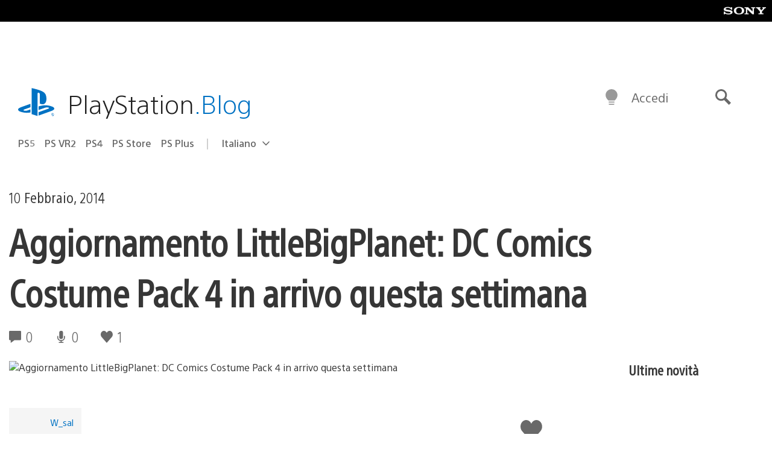

--- FILE ---
content_type: text/html; charset=UTF-8
request_url: https://blog.it.playstation.com/2014/02/10/lbp-dc-comics-costume-pack-4/
body_size: 33133
content:
<!doctype html>
<html lang="it-IT" prefix="og: http://ogp.me/ns# article: http://ogp.me/ns/article#" class="no-js">
<head>
	<meta charset="UTF-8">
	<meta name="viewport" content="width=device-width, initial-scale=1, minimum-scale=1">
	<link rel="profile" href="http://gmpg.org/xfn/11">

	<script>document.documentElement.classList.remove("no-js");</script>

	<script>
		var currentDarkModeOption = localStorage.getItem( 'darkMode' );

		if ( currentDarkModeOption && currentDarkModeOption === 'dark' ) {
			document.documentElement.classList.add( 'prefers-color-mode-dark' );
		}

		if ( currentDarkModeOption && currentDarkModeOption === 'light' ) {
			document.documentElement.classList.add( 'prefers-color-mode-light' );
		}
	</script>

	<style type="text/css">
		/*! normalize.css v8.0.0 | MIT License | github.com/necolas/normalize.css */
		html{line-height:1.15;-webkit-text-size-adjust:100%}body{margin:0}link{display:none}h1{font-size:2em;margin:0.67em 0}hr{box-sizing:content-box;height:0;overflow:visible}pre{font-family:monospace, monospace;font-size:1em}a{background-color:transparent}abbr[title]{border-bottom:none;text-decoration:underline;-webkit-text-decoration:underline dotted;text-decoration:underline dotted}b,strong{font-weight:bolder}code,kbd,samp{font-family:monospace, monospace;font-size:1em}small{font-size:80%}sub,sup{font-size:75%;line-height:0;position:relative;vertical-align:baseline}sub{bottom:-0.25em}sup{top:-0.5em}img{border-style:none}button,input,optgroup,select,textarea{font-family:inherit;font-size:100%;line-height:1.15;margin:0}button,input{overflow:visible}button,select{text-transform:none}button,[type="button"],[type="reset"],[type="submit"]{-webkit-appearance:button}button::-moz-focus-inner,[type="button"]::-moz-focus-inner,[type="reset"]::-moz-focus-inner,[type="submit"]::-moz-focus-inner{border-style:none;padding:0}button:-moz-focusring,[type="button"]:-moz-focusring,[type="reset"]:-moz-focusring,[type="submit"]:-moz-focusring{outline:1px dotted ButtonText}fieldset{padding:0.35em 0.75em 0.625em}legend{box-sizing:border-box;color:inherit;display:table;max-width:100%;padding:0;white-space:normal}progress{vertical-align:baseline}textarea{overflow:auto}[type="checkbox"],[type="radio"]{box-sizing:border-box;padding:0}[type="number"]::-webkit-inner-spin-button,[type="number"]::-webkit-outer-spin-button{height:auto}[type="search"]{-webkit-appearance:textfield;outline-offset:-2px}[type="search"]::-webkit-search-decoration{-webkit-appearance:none}::-webkit-file-upload-button{-webkit-appearance:button;font:inherit}details{display:block}summary{display:list-item}template{display:none}[hidden]{display:none}
	</style>

	<script type="text/javascript" id="altis-accelerate-accelerate-js-before">
/* <![CDATA[ */
var Altis = Altis || {}; Altis.Analytics = {"Ready":false,"Loaded":false,"Consent":{"CookiePrefix":"wp_consent","Enabled":true,"Allowed":["functional","statistics-anonymous"]},"Config":{"LogEndpoint":"https:\/\/eu.accelerate.altis.cloud\/log","AppId":"a5470797cb9b49b3a8cdb698a4bbcb95","ExcludeBots":true},"Noop":true,"Data":{"Endpoint":{},"AppPackageName":"ilblogitalianodiplaystation","AppVersion":"","SiteName":"Il Blog Italiano di PlayStation","Attributes":{"postType":"post","postId":43555,"author":"w_sal","authorId":"120012662843","blog":"https:\/\/blog.it.playstation.com","network":"https:\/\/blog.playstation.com\/","blogId":12,"networkId":1},"Metrics":{}},"Audiences":[{"id":4063475720,"config":{"include":"all","groups":[{"include":"any","rules":[{"field":"endpoint.Location.Country","operator":"=","value":"AR","type":"string"},{"field":"endpoint.Location.Country","operator":"=","value":"BO","type":"string"},{"field":"endpoint.Location.Country","operator":"=","value":"BR","type":"string"},{"field":"endpoint.Location.Country","operator":"=","value":"CL","type":"string"},{"field":"endpoint.Location.Country","operator":"=","value":"CO","type":"string"},{"field":"endpoint.Location.Country","operator":"=","value":"CR","type":"string"},{"field":"endpoint.Location.Country","operator":"=","value":"DO","type":"string"},{"field":"endpoint.Location.Country","operator":"=","value":"EC","type":"string"},{"field":"endpoint.Location.Country","operator":"=","value":"SV","type":"string"},{"field":"endpoint.Location.Country","operator":"=","value":"GT","type":"string"},{"field":"endpoint.Location.Country","operator":"=","value":"HN","type":"string"},{"field":"endpoint.Location.Country","operator":"=","value":"MX","type":"string"},{"field":"endpoint.Location.Country","operator":"=","value":"NI","type":"string"},{"field":"endpoint.Location.Country","operator":"=","value":"PA","type":"string"},{"field":"endpoint.Location.Country","operator":"=","value":"PY","type":"string"},{"field":"endpoint.Location.Country","operator":"=","value":"PE","type":"string"},{"field":"endpoint.Location.Country","operator":"=","value":"UY","type":"string"},{"field":"endpoint.Location.Country","operator":"=","value":"VE","type":"string"}]}]}},{"id":202360640,"config":{"include":"all","groups":[{"include":"any","rules":[{"field":"endpoint.Location.Country","operator":"=","value":"AE","type":"string"},{"field":"endpoint.Location.Country","operator":"=","value":"AD","type":"string"},{"field":"endpoint.Location.Country","operator":"=","value":"AL","type":"string"},{"field":"endpoint.Location.Country","operator":"=","value":"AM","type":"string"},{"field":"endpoint.Location.Country","operator":"=","value":"AO","type":"string"},{"field":"endpoint.Location.Country","operator":"=","value":"AT","type":"string"},{"field":"endpoint.Location.Country","operator":"=","value":"AU","type":"string"},{"field":"endpoint.Location.Country","operator":"=","value":"AZ","type":"string"},{"field":"endpoint.Location.Country","operator":"=","value":"BA","type":"string"},{"field":"endpoint.Location.Country","operator":"=","value":"BD","type":"string"},{"field":"endpoint.Location.Country","operator":"=","value":"BE","type":"string"},{"field":"endpoint.Location.Country","operator":"=","value":"BG","type":"string"},{"field":"endpoint.Location.Country","operator":"=","value":"BH","type":"string"},{"field":"endpoint.Location.Country","operator":"=","value":"BW","type":"string"},{"field":"endpoint.Location.Country","operator":"=","value":"BY","type":"string"},{"field":"endpoint.Location.Country","operator":"=","value":"CD","type":"string"},{"field":"endpoint.Location.Country","operator":"=","value":"CH","type":"string"},{"field":"endpoint.Location.Country","operator":"=","value":"CM","type":"string"},{"field":"endpoint.Location.Country","operator":"=","value":"CY","type":"string"},{"field":"endpoint.Location.Country","operator":"=","value":"CZ","type":"string"},{"field":"endpoint.Location.Country","operator":"=","value":"DE","type":"string"},{"field":"endpoint.Location.Country","operator":"=","value":"DK","type":"string"},{"field":"endpoint.Location.Country","operator":"=","value":"DJ","type":"string"},{"field":"endpoint.Location.Country","operator":"=","value":"DZ","type":"string"},{"field":"endpoint.Location.Country","operator":"=","value":"EE","type":"string"},{"field":"endpoint.Location.Country","operator":"=","value":"EG","type":"string"},{"field":"endpoint.Location.Country","operator":"=","value":"ES","type":"string"},{"field":"endpoint.Location.Country","operator":"=","value":"ET","type":"string"},{"field":"endpoint.Location.Country","operator":"=","value":"FI","type":"string"},{"field":"endpoint.Location.Country","operator":"=","value":"FJ","type":"string"},{"field":"endpoint.Location.Country","operator":"=","value":"FR","type":"string"},{"field":"endpoint.Location.Country","operator":"=","value":"GB","type":"string"},{"field":"endpoint.Location.Country","operator":"=","value":"GE","type":"string"},{"field":"endpoint.Location.Country","operator":"=","value":"GH","type":"string"},{"field":"endpoint.Location.Country","operator":"=","value":"GI","type":"string"},{"field":"endpoint.Location.Country","operator":"=","value":"GR","type":"string"},{"field":"endpoint.Location.Country","operator":"=","value":"HU","type":"string"},{"field":"endpoint.Location.Country","operator":"=","value":"HR","type":"string"},{"field":"endpoint.Location.Country","operator":"=","value":"IE","type":"string"},{"field":"endpoint.Location.Country","operator":"=","value":"IL","type":"string"},{"field":"endpoint.Location.Country","operator":"=","value":"IN","type":"string"},{"field":"endpoint.Location.Country","operator":"=","value":"IS","type":"string"},{"field":"endpoint.Location.Country","operator":"=","value":"IT","type":"string"},{"field":"endpoint.Location.Country","operator":"=","value":"JO","type":"string"},{"field":"endpoint.Location.Country","operator":"=","value":"KE","type":"string"},{"field":"endpoint.Location.Country","operator":"=","value":"KG","type":"string"},{"field":"endpoint.Location.Country","operator":"=","value":"KW","type":"string"},{"field":"endpoint.Location.Country","operator":"=","value":"KZ","type":"string"},{"field":"endpoint.Location.Country","operator":"=","value":"LB","type":"string"},{"field":"endpoint.Location.Country","operator":"=","value":"LI","type":"string"},{"field":"endpoint.Location.Country","operator":"=","value":"LT","type":"string"},{"field":"endpoint.Location.Country","operator":"=","value":"LU","type":"string"},{"field":"endpoint.Location.Country","operator":"=","value":"LV","type":"string"},{"field":"endpoint.Location.Country","operator":"=","value":"MA","type":"string"},{"field":"endpoint.Location.Country","operator":"=","value":"MC","type":"string"},{"field":"endpoint.Location.Country","operator":"=","value":"MD","type":"string"},{"field":"endpoint.Location.Country","operator":"=","value":"ME","type":"string"},{"field":"endpoint.Location.Country","operator":"=","value":"MG","type":"string"},{"field":"endpoint.Location.Country","operator":"=","value":"MK","type":"string"},{"field":"endpoint.Location.Country","operator":"=","value":"MT","type":"string"},{"field":"endpoint.Location.Country","operator":"=","value":"MU","type":"string"},{"field":"endpoint.Location.Country","operator":"=","value":"MW","type":"string"},{"field":"endpoint.Location.Country","operator":"=","value":"MZ","type":"string"},{"field":"endpoint.Location.Country","operator":"=","value":"NA","type":"string"},{"field":"endpoint.Location.Country","operator":"=","value":"NG","type":"string"},{"field":"endpoint.Location.Country","operator":"=","value":"NL","type":"string"},{"field":"endpoint.Location.Country","operator":"=","value":"NO","type":"string"},{"field":"endpoint.Location.Country","operator":"=","value":"NZ","type":"string"},{"field":"endpoint.Location.Country","operator":"=","value":"OM","type":"string"},{"field":"endpoint.Location.Country","operator":"=","value":"PG","type":"string"},{"field":"endpoint.Location.Country","operator":"=","value":"PK","type":"string"},{"field":"endpoint.Location.Country","operator":"=","value":"PL","type":"string"},{"field":"endpoint.Location.Country","operator":"=","value":"PT","type":"string"},{"field":"endpoint.Location.Country","operator":"=","value":"QA","type":"string"},{"field":"endpoint.Location.Country","operator":"=","value":"RO","type":"string"},{"field":"endpoint.Location.Country","operator":"=","value":"RS","type":"string"},{"field":"endpoint.Location.Country","operator":"=","value":"RU","type":"string"},{"field":"endpoint.Location.Country","operator":"=","value":"SA","type":"string"},{"field":"endpoint.Location.Country","operator":"=","value":"SE","type":"string"},{"field":"endpoint.Location.Country","operator":"=","value":"SI","type":"string"},{"field":"endpoint.Location.Country","operator":"=","value":"SK","type":"string"},{"field":"endpoint.Location.Country","operator":"=","value":"SM","type":"string"},{"field":"endpoint.Location.Country","operator":"=","value":"SN","type":"string"},{"field":"endpoint.Location.Country","operator":"=","value":"SO","type":"string"},{"field":"endpoint.Location.Country","operator":"=","value":"SZ","type":"string"},{"field":"endpoint.Location.Country","operator":"=","value":"TJ","type":"string"},{"field":"endpoint.Location.Country","operator":"=","value":"TM","type":"string"},{"field":"endpoint.Location.Country","operator":"=","value":"TN","type":"string"},{"field":"endpoint.Location.Country","operator":"=","value":"TR","type":"string"},{"field":"endpoint.Location.Country","operator":"=","value":"TZ","type":"string"},{"field":"endpoint.Location.Country","operator":"=","value":"UA","type":"string"},{"field":"endpoint.Location.Country","operator":"=","value":"UG","type":"string"},{"field":"endpoint.Location.Country","operator":"=","value":"UK","type":"string"},{"field":"endpoint.Location.Country","operator":"=","value":"UZ","type":"string"},{"field":"endpoint.Location.Country","operator":"=","value":"VA","type":"string"},{"field":"endpoint.Location.Country","operator":"=","value":"XK","type":"string"},{"field":"endpoint.Location.Country","operator":"=","value":"YE","type":"string"},{"field":"endpoint.Location.Country","operator":"=","value":"ZA","type":"string"},{"field":"endpoint.Location.Country","operator":"=","value":"ZM","type":"string"},{"field":"endpoint.Location.Country","operator":"=","value":"ZW","type":"string"}]}]}},{"id":493781949,"config":{"include":"all","groups":[{"include":"any","rules":[{"field":"endpoint.Location.Country","operator":"=","value":"SG","type":"string"},{"field":"endpoint.Location.Country","operator":"=","value":"ID","type":"string"},{"field":"endpoint.Location.Country","operator":"=","value":"MY","type":"string"},{"field":"endpoint.Location.Country","operator":"=","value":"TH","type":"string"},{"field":"endpoint.Location.Country","operator":"=","value":"PH","type":"string"},{"field":"endpoint.Location.Country","operator":"=","value":"VN","type":"string"}]}]}},{"id":740343651,"config":{"include":"all","groups":[{"include":"any","rules":[{"field":"endpoint.Location.Country","operator":"=","value":"AL","type":"string"},{"field":"endpoint.Location.Country","operator":"=","value":"AT","type":"string"},{"field":"endpoint.Location.Country","operator":"=","value":"BA","type":"string"},{"field":"endpoint.Location.Country","operator":"=","value":"BE","type":"string"},{"field":"endpoint.Location.Country","operator":"=","value":"BG","type":"string"},{"field":"endpoint.Location.Country","operator":"=","value":"CH","type":"string"},{"field":"endpoint.Location.Country","operator":"=","value":"CY","type":"string"},{"field":"endpoint.Location.Country","operator":"=","value":"CZ","type":"string"},{"field":"endpoint.Location.Country","operator":"=","value":"DK","type":"string"},{"field":"endpoint.Location.Country","operator":"=","value":"EE","type":"string"},{"field":"endpoint.Location.Country","operator":"=","value":"ES","type":"string"},{"field":"endpoint.Location.Country","operator":"=","value":"FI","type":"string"},{"field":"endpoint.Location.Country","operator":"=","value":"FR","type":"string"},{"field":"endpoint.Location.Country","operator":"=","value":"GB","type":"string"},{"field":"endpoint.Location.Country","operator":"=","value":"GI","type":"string"},{"field":"endpoint.Location.Country","operator":"=","value":"GR","type":"string"},{"field":"endpoint.Location.Country","operator":"=","value":"HU","type":"string"},{"field":"endpoint.Location.Country","operator":"=","value":"HR","type":"string"},{"field":"endpoint.Location.Country","operator":"=","value":"IE","type":"string"},{"field":"endpoint.Location.Country","operator":"=","value":"IL","type":"string"},{"field":"endpoint.Location.Country","operator":"=","value":"IN","type":"string"},{"field":"endpoint.Location.Country","operator":"=","value":"IS","type":"string"},{"field":"endpoint.Location.Country","operator":"=","value":"IT","type":"string"},{"field":"endpoint.Location.Country","operator":"=","value":"JO","type":"string"},{"field":"endpoint.Location.Country","operator":"=","value":"KW","type":"string"},{"field":"endpoint.Location.Country","operator":"=","value":"LB","type":"string"},{"field":"endpoint.Location.Country","operator":"=","value":"LT","type":"string"},{"field":"endpoint.Location.Country","operator":"=","value":"LU","type":"string"},{"field":"endpoint.Location.Country","operator":"=","value":"LV","type":"string"},{"field":"endpoint.Location.Country","operator":"=","value":"MA","type":"string"},{"field":"endpoint.Location.Country","operator":"=","value":"MC","type":"string"},{"field":"endpoint.Location.Country","operator":"=","value":"MD","type":"string"},{"field":"endpoint.Location.Country","operator":"=","value":"ME","type":"string"},{"field":"endpoint.Location.Country","operator":"=","value":"MK","type":"string"},{"field":"endpoint.Location.Country","operator":"=","value":"MT","type":"string"},{"field":"endpoint.Location.Country","operator":"=","value":"NL","type":"string"},{"field":"endpoint.Location.Country","operator":"=","value":"NO","type":"string"},{"field":"endpoint.Location.Country","operator":"=","value":"OM","type":"string"},{"field":"endpoint.Location.Country","operator":"=","value":"PL","type":"string"},{"field":"endpoint.Location.Country","operator":"=","value":"PT","type":"string"},{"field":"endpoint.Location.Country","operator":"=","value":"QA","type":"string"},{"field":"endpoint.Location.Country","operator":"=","value":"RO","type":"string"},{"field":"endpoint.Location.Country","operator":"=","value":"RS","type":"string"},{"field":"endpoint.Location.Country","operator":"=","value":"SE","type":"string"},{"field":"endpoint.Location.Country","operator":"=","value":"SI","type":"string"},{"field":"endpoint.Location.Country","operator":"=","value":"SK","type":"string"},{"field":"endpoint.Location.Country","operator":"=","value":"SM","type":"string"},{"field":"endpoint.Location.Country","operator":"=","value":"TR","type":"string"},{"field":"endpoint.Location.Country","operator":"=","value":"UA","type":"string"},{"field":"endpoint.Location.Country","operator":"=","value":"UK","type":"string"},{"field":"endpoint.Location.Country","operator":"=","value":"VA","type":"string"}]}]}},{"id":4079745168,"config":{"include":"all","groups":[{"include":"any","rules":[{"field":"endpoint.Location.Country","operator":"=","value":"CA","type":"string"},{"field":"endpoint.Location.Country","operator":"=","value":"US","type":"string"}]}]}}]};Altis.Analytics.onReady = function ( callback ) {if ( Altis.Analytics.Ready ) {callback();} else {window.addEventListener( 'altis.analytics.ready', callback );}};Altis.Analytics.onLoad = function ( callback ) {if ( Altis.Analytics.Loaded ) {callback();} else {window.addEventListener( 'altis.analytics.loaded', callback );}};
/* ]]> */
</script>
<script type="text/javascript" src="https://eu.accelerate.altis.cloud/accelerate.3.5.2.js?ver=7f92e30756165bf9ac7e409812147ada" id="altis-accelerate-accelerate-js" async></script>
<script type="text/javascript" id="altis-accelerate-experiments-js-before">
/* <![CDATA[ */
window.Altis = window.Altis || {};window.Altis.Analytics = window.Altis.Analytics || {};window.Altis.Analytics.Experiments = window.Altis.Analytics.Experiments || {};window.Altis.Analytics.Experiments.BuildURL = "https:\/\/blog.it.playstation.com\/content\/mu-plugins\/altis-accelerate\/build";window.Altis.Analytics.Experiments.Goals = {"engagement":{"name":"engagement","event":"click","label":"Engagement (Default)","selector":"a,input[type=\"button\"],input[type=\"submit\"],input[type=\"image\"],button,area","closest":null,"args":{"validation_message":"You need to add at least one clickable element or a form to track conversions."}},"click_any_link":{"name":"click_any_link","event":"click","label":"Click on any link","selector":"a","closest":null,"args":{"validation_message":"You need to add at least one link to this content to track conversions."}},"submit_form":{"name":"submit_form","event":"submit","label":"Submit a form","selector":"form","closest":null,"args":{"validation_message":"You need to add a form to this content to track conversions."}}};
/* ]]> */
</script>
<script type="text/javascript" src="https://blog.it.playstation.com/content/mu-plugins/altis-accelerate/build/experiments.5a093149.js?ver=7f92e30756165bf9ac7e409812147ada" id="altis-accelerate-experiments-js" async></script>
<title>Aggiornamento LittleBigPlanet: DC Comics Costume Pack 4 in arrivo questa settimana &#8211; Il Blog Italiano di PlayStation</title>
<meta name='robots' content='max-image-preview:large' />
<link rel='preconnect' href='https://cdn.cookielaw.org' />
<link rel="alternate" type="application/rss+xml" title="Il Blog Italiano di PlayStation &raquo; Feed" href="https://blog.it.playstation.com/feed/" />
<link rel="alternate" type="application/rss+xml" title="Il Blog Italiano di PlayStation &raquo; Feed dei commenti" href="https://blog.it.playstation.com/comments/feed/" />
<style id='classic-theme-styles-inline-css' type='text/css'>
/*! This file is auto-generated */
.wp-block-button__link{color:#fff;background-color:#32373c;border-radius:9999px;box-shadow:none;text-decoration:none;padding:calc(.667em + 2px) calc(1.333em + 2px);font-size:1.125em}.wp-block-file__button{background:#32373c;color:#fff;text-decoration:none}
</style>
<style id='global-styles-inline-css' type='text/css'>
:root{--wp--preset--aspect-ratio--square: 1;--wp--preset--aspect-ratio--4-3: 4/3;--wp--preset--aspect-ratio--3-4: 3/4;--wp--preset--aspect-ratio--3-2: 3/2;--wp--preset--aspect-ratio--2-3: 2/3;--wp--preset--aspect-ratio--16-9: 16/9;--wp--preset--aspect-ratio--9-16: 9/16;--wp--preset--color--black: #1f1f1f;--wp--preset--color--cyan-bluish-gray: #abb8c3;--wp--preset--color--white: #fff;--wp--preset--color--pale-pink: #f78da7;--wp--preset--color--vivid-red: #cf2e2e;--wp--preset--color--luminous-vivid-orange: #ff6900;--wp--preset--color--luminous-vivid-amber: #fcb900;--wp--preset--color--light-green-cyan: #7bdcb5;--wp--preset--color--vivid-green-cyan: #00d084;--wp--preset--color--pale-cyan-blue: #8ed1fc;--wp--preset--color--vivid-cyan-blue: #0693e3;--wp--preset--color--vivid-purple: #9b51e0;--wp--preset--color--dark-grey: #363636;--wp--preset--color--grey: #999;--wp--preset--color--satin-blue: #0072c3;--wp--preset--color--light-blue: #00a2ff;--wp--preset--color--dark-blue: #002f67;--wp--preset--color--pale-blue: var( --pale-blue );--wp--preset--gradient--vivid-cyan-blue-to-vivid-purple: linear-gradient(135deg,rgba(6,147,227,1) 0%,rgb(155,81,224) 100%);--wp--preset--gradient--light-green-cyan-to-vivid-green-cyan: linear-gradient(135deg,rgb(122,220,180) 0%,rgb(0,208,130) 100%);--wp--preset--gradient--luminous-vivid-amber-to-luminous-vivid-orange: linear-gradient(135deg,rgba(252,185,0,1) 0%,rgba(255,105,0,1) 100%);--wp--preset--gradient--luminous-vivid-orange-to-vivid-red: linear-gradient(135deg,rgba(255,105,0,1) 0%,rgb(207,46,46) 100%);--wp--preset--gradient--very-light-gray-to-cyan-bluish-gray: linear-gradient(135deg,rgb(238,238,238) 0%,rgb(169,184,195) 100%);--wp--preset--gradient--cool-to-warm-spectrum: linear-gradient(135deg,rgb(74,234,220) 0%,rgb(151,120,209) 20%,rgb(207,42,186) 40%,rgb(238,44,130) 60%,rgb(251,105,98) 80%,rgb(254,248,76) 100%);--wp--preset--gradient--blush-light-purple: linear-gradient(135deg,rgb(255,206,236) 0%,rgb(152,150,240) 100%);--wp--preset--gradient--blush-bordeaux: linear-gradient(135deg,rgb(254,205,165) 0%,rgb(254,45,45) 50%,rgb(107,0,62) 100%);--wp--preset--gradient--luminous-dusk: linear-gradient(135deg,rgb(255,203,112) 0%,rgb(199,81,192) 50%,rgb(65,88,208) 100%);--wp--preset--gradient--pale-ocean: linear-gradient(135deg,rgb(255,245,203) 0%,rgb(182,227,212) 50%,rgb(51,167,181) 100%);--wp--preset--gradient--electric-grass: linear-gradient(135deg,rgb(202,248,128) 0%,rgb(113,206,126) 100%);--wp--preset--gradient--midnight: linear-gradient(135deg,rgb(2,3,129) 0%,rgb(40,116,252) 100%);--wp--preset--font-size--small: 13px;--wp--preset--font-size--medium: 20px;--wp--preset--font-size--large: 36px;--wp--preset--font-size--x-large: 42px;--wp--preset--spacing--20: 0.44rem;--wp--preset--spacing--30: 0.67rem;--wp--preset--spacing--40: 1rem;--wp--preset--spacing--50: 1.5rem;--wp--preset--spacing--60: 2.25rem;--wp--preset--spacing--70: 3.38rem;--wp--preset--spacing--80: 5.06rem;--wp--preset--shadow--natural: 6px 6px 9px rgba(0, 0, 0, 0.2);--wp--preset--shadow--deep: 12px 12px 50px rgba(0, 0, 0, 0.4);--wp--preset--shadow--sharp: 6px 6px 0px rgba(0, 0, 0, 0.2);--wp--preset--shadow--outlined: 6px 6px 0px -3px rgba(255, 255, 255, 1), 6px 6px rgba(0, 0, 0, 1);--wp--preset--shadow--crisp: 6px 6px 0px rgba(0, 0, 0, 1);}:where(.is-layout-flex){gap: 0.5em;}:where(.is-layout-grid){gap: 0.5em;}body .is-layout-flex{display: flex;}.is-layout-flex{flex-wrap: wrap;align-items: center;}.is-layout-flex > :is(*, div){margin: 0;}body .is-layout-grid{display: grid;}.is-layout-grid > :is(*, div){margin: 0;}:where(.wp-block-columns.is-layout-flex){gap: 2em;}:where(.wp-block-columns.is-layout-grid){gap: 2em;}:where(.wp-block-post-template.is-layout-flex){gap: 1.25em;}:where(.wp-block-post-template.is-layout-grid){gap: 1.25em;}.has-black-color{color: var(--wp--preset--color--black) !important;}.has-cyan-bluish-gray-color{color: var(--wp--preset--color--cyan-bluish-gray) !important;}.has-white-color{color: var(--wp--preset--color--white) !important;}.has-pale-pink-color{color: var(--wp--preset--color--pale-pink) !important;}.has-vivid-red-color{color: var(--wp--preset--color--vivid-red) !important;}.has-luminous-vivid-orange-color{color: var(--wp--preset--color--luminous-vivid-orange) !important;}.has-luminous-vivid-amber-color{color: var(--wp--preset--color--luminous-vivid-amber) !important;}.has-light-green-cyan-color{color: var(--wp--preset--color--light-green-cyan) !important;}.has-vivid-green-cyan-color{color: var(--wp--preset--color--vivid-green-cyan) !important;}.has-pale-cyan-blue-color{color: var(--wp--preset--color--pale-cyan-blue) !important;}.has-vivid-cyan-blue-color{color: var(--wp--preset--color--vivid-cyan-blue) !important;}.has-vivid-purple-color{color: var(--wp--preset--color--vivid-purple) !important;}.has-black-background-color{background-color: var(--wp--preset--color--black) !important;}.has-cyan-bluish-gray-background-color{background-color: var(--wp--preset--color--cyan-bluish-gray) !important;}.has-white-background-color{background-color: var(--wp--preset--color--white) !important;}.has-pale-pink-background-color{background-color: var(--wp--preset--color--pale-pink) !important;}.has-vivid-red-background-color{background-color: var(--wp--preset--color--vivid-red) !important;}.has-luminous-vivid-orange-background-color{background-color: var(--wp--preset--color--luminous-vivid-orange) !important;}.has-luminous-vivid-amber-background-color{background-color: var(--wp--preset--color--luminous-vivid-amber) !important;}.has-light-green-cyan-background-color{background-color: var(--wp--preset--color--light-green-cyan) !important;}.has-vivid-green-cyan-background-color{background-color: var(--wp--preset--color--vivid-green-cyan) !important;}.has-pale-cyan-blue-background-color{background-color: var(--wp--preset--color--pale-cyan-blue) !important;}.has-vivid-cyan-blue-background-color{background-color: var(--wp--preset--color--vivid-cyan-blue) !important;}.has-vivid-purple-background-color{background-color: var(--wp--preset--color--vivid-purple) !important;}.has-black-border-color{border-color: var(--wp--preset--color--black) !important;}.has-cyan-bluish-gray-border-color{border-color: var(--wp--preset--color--cyan-bluish-gray) !important;}.has-white-border-color{border-color: var(--wp--preset--color--white) !important;}.has-pale-pink-border-color{border-color: var(--wp--preset--color--pale-pink) !important;}.has-vivid-red-border-color{border-color: var(--wp--preset--color--vivid-red) !important;}.has-luminous-vivid-orange-border-color{border-color: var(--wp--preset--color--luminous-vivid-orange) !important;}.has-luminous-vivid-amber-border-color{border-color: var(--wp--preset--color--luminous-vivid-amber) !important;}.has-light-green-cyan-border-color{border-color: var(--wp--preset--color--light-green-cyan) !important;}.has-vivid-green-cyan-border-color{border-color: var(--wp--preset--color--vivid-green-cyan) !important;}.has-pale-cyan-blue-border-color{border-color: var(--wp--preset--color--pale-cyan-blue) !important;}.has-vivid-cyan-blue-border-color{border-color: var(--wp--preset--color--vivid-cyan-blue) !important;}.has-vivid-purple-border-color{border-color: var(--wp--preset--color--vivid-purple) !important;}.has-vivid-cyan-blue-to-vivid-purple-gradient-background{background: var(--wp--preset--gradient--vivid-cyan-blue-to-vivid-purple) !important;}.has-light-green-cyan-to-vivid-green-cyan-gradient-background{background: var(--wp--preset--gradient--light-green-cyan-to-vivid-green-cyan) !important;}.has-luminous-vivid-amber-to-luminous-vivid-orange-gradient-background{background: var(--wp--preset--gradient--luminous-vivid-amber-to-luminous-vivid-orange) !important;}.has-luminous-vivid-orange-to-vivid-red-gradient-background{background: var(--wp--preset--gradient--luminous-vivid-orange-to-vivid-red) !important;}.has-very-light-gray-to-cyan-bluish-gray-gradient-background{background: var(--wp--preset--gradient--very-light-gray-to-cyan-bluish-gray) !important;}.has-cool-to-warm-spectrum-gradient-background{background: var(--wp--preset--gradient--cool-to-warm-spectrum) !important;}.has-blush-light-purple-gradient-background{background: var(--wp--preset--gradient--blush-light-purple) !important;}.has-blush-bordeaux-gradient-background{background: var(--wp--preset--gradient--blush-bordeaux) !important;}.has-luminous-dusk-gradient-background{background: var(--wp--preset--gradient--luminous-dusk) !important;}.has-pale-ocean-gradient-background{background: var(--wp--preset--gradient--pale-ocean) !important;}.has-electric-grass-gradient-background{background: var(--wp--preset--gradient--electric-grass) !important;}.has-midnight-gradient-background{background: var(--wp--preset--gradient--midnight) !important;}.has-small-font-size{font-size: var(--wp--preset--font-size--small) !important;}.has-medium-font-size{font-size: var(--wp--preset--font-size--medium) !important;}.has-large-font-size{font-size: var(--wp--preset--font-size--large) !important;}.has-x-large-font-size{font-size: var(--wp--preset--font-size--x-large) !important;}
:where(.wp-block-post-template.is-layout-flex){gap: 1.25em;}:where(.wp-block-post-template.is-layout-grid){gap: 1.25em;}
:where(.wp-block-columns.is-layout-flex){gap: 2em;}:where(.wp-block-columns.is-layout-grid){gap: 2em;}
:root :where(.wp-block-pullquote){font-size: 1.5em;line-height: 1.6;}
</style>
<link rel='stylesheet' id='90636bb479094cadfaa00b78250f9e2c-css' integrity='sha384-xFUDp/EkncdIOxQVD+eAwevr9ngEYoY5RhPUrdi84QfY7PtZEJz76g2Vl0L02X/U' href='https://blog.it.playstation.com/content/themes/playstation-2018/css/c598390f7bbb52fd59bf-main.css' type='text/css' media='all' />
<link rel='stylesheet' id='6a55ab14e6cb318ee1f0abc8b5aea525-css' integrity='sha384-7qSCtNZ5uZZFHdCT9oek0ADNGS4hd38qrfSCFLowigHtx3KyKTygpkt1XIhQ4kI/' href='https://blog.it.playstation.com/content/themes/playstation-2018/css/c598390f7bbb52fd59bf-singular.css' type='text/css' media='all' />
<script type="text/javascript" src="https://cdn.cookielaw.org/consent/0194a27f-57a3-7617-afa7-86ca2a2123a3/OtAutoBlock.js?ver=1.0" id="onetrust-cookie-notice-js"></script>
<script type="text/javascript" src="https://cdn.cookielaw.org/scripttemplates/otSDKStub.js?ver=1.0" id="onetrust-stub-js" data-domain-script="0194a27f-57a3-7617-afa7-86ca2a2123a3"></script>
<script type="text/javascript" id="onetrust-stub-js-after">
/* <![CDATA[ */
	const onUserData = new Promise( ( resolve ) => {
		window.addEventListener( 'noUserData', () => {
			resolve( {
				id: null,
				plus: null
			} );
		} );

		window.addEventListener( 'getUserData', ( data ) => {
			userData = data.detail;

			resolve( {
				id: userData?.psnID,
				plus: userData?.psPlus
			} );
		} );
	} );

	window.OptanonWrapper = () => {
		// Convert categories to array.
		const categories = window.OnetrustActiveGroups.split( ',' ).reduce( ( array, e ) => {
			if ( e ) {
				array.push( e );
			}
			return array;
		}, [] );

		const targetingGroupId = 'C0004';
		const performanceGroupId = 'C0002';
		const youTubeGroupId = 'SEU21';

		// Check if the targeting category was consented to.
		if ( categories.includes( targetingGroupId ) ) {
			window.Altis.Analytics.Noop = false;
				if ( ! document.getElementById( 'psn-ga4' ) ) {
		const scriptTag = document.createElement( 'script' );
		scriptTag.setAttribute( 'id', 'psn-ga4' );
		scriptTag.setAttribute( 'src', 'https://www.googletagmanager.com/gtag/js?id=G-BJXNZ5PDHG' );
		scriptTag.setAttribute( 'type', 'text/javascript' );
		scriptTag.setAttribute( 'async', '' );

		document.head.appendChild( scriptTag );
	}

	window.dataLayer = window.dataLayer || [];
	function gtag(){dataLayer.push(arguments);}
	gtag('js', new Date());
	gtag('config', 'G-BJXNZ5PDHG', {});
		(function(i,s,o,g,r,a,m){i['GoogleAnalyticsObject']=r;i[r]=i[r]||function(){(i[r].q=i[r].q||[]).push(arguments)},i[r].l=1*new Date();a=s.createElement(o),m=s.getElementsByTagName(o)[0];a.async=1;a.src=g;m.parentNode.insertBefore(a,m)})(window,document,'script','https://www.google-analytics.com/analytics.js','ga');
	ga('create', 'UA-7880555-16', 'auto');
	ga('send', 'pageview');
			}

		// Check if the performance category was consented to.
		if ( categories.includes( performanceGroupId ) ) {
					if ( ! document.getElementById( 'adobe-analytics' ) ) {
			const scriptTag = document.createElement( 'script' );
			scriptTag.setAttribute( 'id', 'adobe-analytics' );
			scriptTag.setAttribute( 'src', '//assets.adobedtm.com/3dc13bcabc29/51371216b955/launch-e57e603e27e9.min.js' );
			scriptTag.setAttribute( 'type', 'text/javascript' );
			scriptTag.setAttribute( 'async', '' );

			document.head.appendChild( scriptTag );
		}

		onUserData.then( ( user ) => {
			DataLayer.default.pageview({
				primaryCategory: psnAnalytics.primaryCategory,
				pageTypes: {
					'/': 'list',
					'/page/*': 'list',
					'/tag/*': 'list',
					'/category/*': 'list',
					'$//(\/[12]\d{3}\/(0[1-9]|1[0-2])\/(0[1-9]|[12]\d|3[01]))\/(.*)/gi': 'detail',
				},
				app: {
					env: psnAnalytics.app.env,
					name: 'blog',
					version: psnAnalytics.app.version
				},
				locale: psnAnalytics.locale,
				user: user
			} );
		} );

		if ( psnAnalytics.search ) {
			DataLayer.default.search( psnAnalytics.search );
		}
				}

		// Add body class if the YouTube category was consented to.
		if ( categories.includes( youTubeGroupId ) ) {
			document.body.classList.add( 'onetrust-youtube-consent' );
		} else {
			document.body.classList.remove( 'onetrust-youtube-consent' );
		}

		const consentEvent = new CustomEvent( 'wp_listen_for_consent_change', {
			detail: {
				statistics: categories.includes( youTubeGroupId ) ? 'allow' : 'deny'
			},
		} );

		document.dispatchEvent( consentEvent );
	}
	
/* ]]> */
</script>
<link rel="https://api.w.org/" href="https://blog.it.playstation.com/wp-json/" /><link rel="alternate" title="JSON" type="application/json" href="https://blog.it.playstation.com/wp-json/wp/v2/posts/43555" /><link rel="EditURI" type="application/rsd+xml" title="RSD" href="https://blog.it.playstation.com/xmlrpc.php?rsd" />

<link rel="canonical" href="https://blog.it.playstation.com/2014/02/10/lbp-dc-comics-costume-pack-4/" />
<link rel='shortlink' href='https://blog.it.playstation.com/?p=43555' />
<link rel="alternate" title="oEmbed (JSON)" type="application/json+oembed" href="https://blog.it.playstation.com/wp-json/oembed/1.0/embed?url=https%3A%2F%2Fblog.it.playstation.com%2F2014%2F02%2F10%2Flbp-dc-comics-costume-pack-4%2F" />
<link rel="alternate" title="oEmbed (XML)" type="text/xml+oembed" href="https://blog.it.playstation.com/wp-json/oembed/1.0/embed?url=https%3A%2F%2Fblog.it.playstation.com%2F2014%2F02%2F10%2Flbp-dc-comics-costume-pack-4%2F&#038;format=xml" />
<meta property="og:title" name="og:title" content="Aggiornamento LittleBigPlanet: DC Comics Costume Pack 4 in arrivo questa settimana" />
<meta property="og:type" name="og:type" content="article" />
<meta property="og:image" name="og:image" content="https://blog.it.playstation.com/tachyon/sites/12/2014/02/LBP-featured.jpg?presign=X-Amz-Content-Sha256%3DUNSIGNED-PAYLOAD%26X-Amz-Security-Token%3DIQoJb3JpZ2luX2VjEMb%252F%252F%252F%252F%252F%252F%252F%252F%252F%252FwEaCXVzLWVhc3QtMSJHMEUCIH8F0kGRnO4xouv1x%252BQ%252FG2qSzsSrEfLlwnXPYpDXpX5BAiEA5Mp3T%252F5VEdplR4Q9zanENzKRW9qGs6%252BvAm6kdH1QrvAqhgQIj%252F%252F%252F%252F%252F%252F%252F%252F%252F%252F%252FARAAGgw1Nzc0MTg4MTg0MTMiDDTDtHHOwUjqUBmuEyraAxzJ5DUtPFsdLexoxhN8OrpHCFuIK%252F8oxXrSPD%252Ba6m2Cve3R51%252BPSCPmMZjh%252F4MV8Ft8K%252FC%252Fl4p7l51DYoSJtZjS009ZghHUtsn%252FTftMcAv15%252BQ%252BNAaNEO4sCDjGqxAgGgMjdUS8DHGsmkPci5oJwebwJEVNKGRlf2x8okl%252FKhHZF2Xt8T9ts58v6%252B57849yop83aOPszfc45OUTQaSL7Lw96xCl7f6YXRF23whbguExf6AHqA6swbdfq2ODISqDOxTZGFVR%252F0CEATcG3iP1oMmi2zkyRJHvbv4M%252FeijIo7kbpemRMqaY99a8a3diqaU6oYyBt%252Fqt0dWEdzx4yGh%252FLAevAq2Ym8ddTeiTf7Y6CiyIWCf%252FhaOCyF63EOBicWjonPt8mKbjXKTRZ2vvmt7NAdW5jXnwwtM%252FSgQMqZkPUXVuHHLWgGdttuGvUvLr2o5bNSopc6lWYdbDwyIVsmvgLrS2x%252FrmAzDMqeuBBJ7LmuydU8WVN4fcKiRaKvFNmzMKCHRok03d2U6jxqTyw0wbVioVXKJZNzIsn3P57o7Dn7vFNyDMF2TmS%252BQzF9W2feO8BogIiv%252FZAFumHZ3yW4nuiR%252BwXh1h4iiq3E%252BeD0w%252Fkko7M1Z120BFfVgLDCjiLfLBjqlAQ0CJ9%252FNKkyi3HcWBghItLUE%252BwTxDsbq%252B%252FcGo1kyRMp7YOgu9Z9PrbpTm9IW0arDTceJjA%252FKE6EBDmZIpIfY6LZmFHbwjlxlWmooOQLjR0DXqwC3NopK95IHvTigYRNfA4VPh3%252FKGVRSvS0U8OfJYmmZ3ybAXf3yeYYUh5NxGKNiUome%252B5uZYvfpucitibHsjBfKcWUUN%252FfbbtirhYPZTFI0enJnfQ%253D%253D%26X-Amz-Algorithm%3DAWS4-HMAC-SHA256%26X-Amz-Credential%3DASIAYM4GX6NW3JYDEMP2%252F20260119%252Fus-east-1%252Fs3%252Faws4_request%26X-Amz-Date%3D20260119T055859Z%26X-Amz-SignedHeaders%3Dhost%26X-Amz-Expires%3D900%26X-Amz-Signature%3D44409cbfa1a5a25a5e0c9474057aaaa76f1213b99fd78ade3abc235bfc37e0a8" />
<meta property="og:url" name="og:url" content="https://blog.it.playstation.com/2014/02/10/lbp-dc-comics-costume-pack-4/" />
<meta property="og:description" name="og:description" content="Le nostre avventure basate sul mondo DC Comics continuano questa settimana con cinque nuovi personaggi in arrivo su LittleBigPlanet. Wonder Woman, The Flash, Solomon Grundy, SHAZAM! e Zatanna saranno disponibili nel DC Comics Costume Pack 4! Questi costumi possono essere acquistati singolarmente oppure, se siete mega fan DC Comics e avete comprato il DC Comics [...]" />
<meta property="og:locale" name="og:locale" content="it_IT" />
<meta property="og:site_name" name="og:site_name" content="Il Blog Italiano di PlayStation" />
<meta property="twitter:card" name="twitter:card" content="summary_large_image" />
<meta property="description" name="description" content="Le nostre avventure basate sul mondo DC Comics continuano questa settimana con cinque nuovi personaggi in arrivo su LittleBigPlanet. Wonder Woman, The Flash, Solomon Grundy, SHAZAM! e Zatanna saranno disponibili nel DC Comics Costume Pack 4! Questi costumi possono essere acquistati singolarmente oppure, se siete mega fan DC Comics e avete comprato il DC Comics [...]" />
<meta property="article:tag" name="article:tag" content="lbp" />
<meta property="article:tag" name="article:tag" content="lbp2" />
<meta property="article:tag" name="article:tag" content="littlebigplanet" />
<meta property="article:tag" name="article:tag" content="littlebigplanet 2" />
<meta property="article:tag" name="article:tag" content="Playstation Community" />
<meta property="article:tag" name="article:tag" content="playstation network" />
<meta property="article:section" name="article:section" content="Playstation Community" />
<meta property="article:published_time" name="article:published_time" content="2014-02-10T19:00:09+01:00" />
<meta property="article:modified_time" name="article:modified_time" content="2014-02-10T19:00:09+01:00" />
<meta property="article:author" name="article:author" content="https://blog.it.playstation.com/author/w_sal/" />
	<link rel="stylesheet" href="https://blog.it.playstation.com/content/themes/playstation-2018/css/c598390f7bbb52fd59bf-fonts.css" media="print" onload="this.media='all'; this.onload=null;">
	<link rel="icon" href="https://blog.it.playstation.com/tachyon/sites/12/2025/12/3ddb9cc9b0a8558b12a48530b1e24d84509f6451.png?fit=32%2C32" sizes="32x32" />
<link rel="icon" href="https://blog.it.playstation.com/tachyon/sites/12/2025/12/3ddb9cc9b0a8558b12a48530b1e24d84509f6451.png?fit=192%2C192" sizes="192x192" />
<link rel="apple-touch-icon" href="https://blog.it.playstation.com/tachyon/sites/12/2025/12/3ddb9cc9b0a8558b12a48530b1e24d84509f6451.png?fit=180%2C180" />
<meta name="msapplication-TileImage" content="https://blog.it.playstation.com/tachyon/sites/12/2025/12/3ddb9cc9b0a8558b12a48530b1e24d84509f6451.png?fit=270%2C270" />
</head>

<body class="wp-singular post-template-default single single-post postid-43555 single-format-standard wp-theme-playstation-2018">
<div id="page" class="site">
	<a class="skip-link screen-reader-text" href="#primary">Salta al contenuto</a>

	
		<div class="pre-header">
		<div class="sony-banner">
	<a href="https://www.playstation.com"><img src="https://blog.it.playstation.com/content/themes/playstation-2018/images/sonylogo-2x.jpg" alt="playstation.com" class="sony-logo" /></a>
</div>
<div class="page-banner ">
	
<template data-fallback data-parent-id="d0f49c78-3f1c-4340-9aa3-4f2cd7e760d7"><img fetchpriority="high" src="https://blog.it.playstation.com/tachyon/sites/12/2025/12/8b13c50251c1463cb963e9125c329bdceb1041ac.jpg" class="page-banner__takeover-img geolocated-header-image wp-image-128242" srcset="https://blog.it.playstation.com/tachyon/sites/12/2025/12/8b13c50251c1463cb963e9125c329bdceb1041ac.jpg?resize=1900%2C470&amp;zoom=1 1900w, https://blog.it.playstation.com/tachyon/sites/12/2025/12/8b13c50251c1463cb963e9125c329bdceb1041ac.jpg?resize=1900%2C470&amp;zoom=0.76 1444w, https://blog.it.playstation.com/tachyon/sites/12/2025/12/8b13c50251c1463cb963e9125c329bdceb1041ac.jpg?resize=1900%2C470&amp;zoom=0.62 1178w, https://blog.it.playstation.com/tachyon/sites/12/2025/12/8b13c50251c1463cb963e9125c329bdceb1041ac.jpg?resize=1900%2C470&amp;zoom=0.5 950w, https://blog.it.playstation.com/tachyon/sites/12/2025/12/8b13c50251c1463cb963e9125c329bdceb1041ac.jpg?resize=1900%2C470&amp;zoom=0.42 798w, https://blog.it.playstation.com/tachyon/sites/12/2025/12/8b13c50251c1463cb963e9125c329bdceb1041ac.jpg?resize=1900%2C470&amp;zoom=0.32 608w, https://blog.it.playstation.com/tachyon/sites/12/2025/12/8b13c50251c1463cb963e9125c329bdceb1041ac.jpg?resize=1900%2C470&amp;zoom=0.26 494w" sizes="100vw" width="1900" height="470" alt=""></template>
<personalization-block block-id="d0f49c78-3f1c-4340-9aa3-4f2cd7e760d7"></personalization-block></div>
	</div>
	
	<header id="masthead" class="site-header sticky">
		
<nav id="site-navigation" class="navigation__primary above-fold" aria-label="Menu principale">

	<div class="logo-menu-wrap">
	<div class="site-logo-link">
		<a href="https://www.playstation.com" class="playstation-logo">
			<span class="screen-reader-text">playstation.com</span>
				<svg class="icon icon--brand-ps icon--white" aria-hidden="true" viewBox="0 0 20 20" focusable="false" version="1.1">
		<title></title><path d="M1.5 15.51c-1.58-.44-1.84-1.37-1.12-1.9.66-.49 1.8-.86 1.8-.86l4.67-1.66v1.89l-3.36 1.2c-.59.21-.69.51-.2.67.48.16 1.36.11 1.95-.1l1.61-.58v1.69c-.1.02-.22.04-.32.05-1.62.27-3.34.16-5.03-.4zm9.85.2l5.24-1.87c.6-.21.69-.51.2-.67-.48-.16-1.36-.11-1.95.1l-3.49 1.23v-1.96l.2-.07s1.01-.36 2.43-.51c1.42-.16 3.16.02 4.52.54 1.54.49 1.71 1.2 1.32 1.69-.39.49-1.35.84-1.35.84l-7.12 2.56v-1.88zm.62-12.1c2.76.95 3.69 2.13 3.69 4.78 0 2.59-1.6 3.57-3.63 2.59V6.16c0-.57-.1-1.09-.64-1.23-.41-.13-.66.25-.66.81v12.08l-3.26-1.03V2.38c1.39.26 3.41.86 4.5 1.23zm7.25 13.1c0 .04-.01.07-.03.08-.02.02-.06.02-.1.02h-.21v-.21h.22c.03 0 .05 0 .07.01.04.03.05.06.05.1zm.15.48c-.01 0-.02-.02-.02-.03 0-.01-.01-.03-.01-.06V17c0-.05-.01-.08-.03-.1l-.04-.04c.02-.02.04-.03.06-.05.02-.03.03-.07.03-.11 0-.09-.04-.15-.11-.18a.29.29 0 0 0-.14-.03H18.76v.75h.14v-.31h.2c.04 0 .06 0 .08.01.03.01.04.04.04.08l.01.12c0 .03 0 .05.01.06 0 .01.01.02.01.03v.01h.15v-.04l-.03-.01zm-.88-.31c0-.15.06-.29.16-.39a.552.552 0 0 1 .94.39.552.552 0 1 1-.94.39.513.513 0 0 1-.16-.39zm.55.67c.18 0 .35-.07.47-.2a.65.65 0 0 0 0-.94.641.641 0 0 0-.47-.19c-.37 0-.67.3-.67.67 0 .18.07.34.2.47.13.12.29.19.47.19z" fill-rule="evenodd" class="icon-primary-color"/>	</svg>
			</a>
		<a href="https://blog.it.playstation.com" class="blog-title">
			PlayStation<span class="highlight-blog">.Blog</span>
		</a>
	</div>
	<button class="menu-toggle" aria-label="Apri (il) Menù" aria-expanded="false">
		<svg class="icon-menu-toggle" aria-hidden="true" version="1.1" xmlns="http://www.w3.org/2000/svg" xmlns:xlink="http://www.w3.org/1999/xlink" x="0px" y="0px" viewBox="0 0 100 100">
			<g class="svg-menu-toggle">
				<path class="line line-1" d="M5 13h90v14H5z"/>
				<path class="line line-2" d="M5 43h90v14H5z"/>
				<path class="line line-3" d="M5 73h90v14H5z"/>
			</g>
		</svg>
		<span class="screen-reader-text">Menu</span>
	</button>
	<div class="region-menu-wrap flex">
		<div class="primary-menu-container">
			<ul id="primary-menu" class="header__nav"><li id="menu-item-74532" class="menu-item menu-item-type-taxonomy menu-item-object-category menu-item-74532"><a href="https://blog.it.playstation.com/category/playstation-5/">PS5</a></li>
<li id="menu-item-109049" class="menu-item menu-item-type-taxonomy menu-item-object-category menu-item-109049"><a href="https://blog.it.playstation.com/category/ps-vr2/">PS VR2</a></li>
<li id="menu-item-74568" class="menu-item menu-item-type-taxonomy menu-item-object-category menu-item-74568"><a href="https://blog.it.playstation.com/category/playstation-4/">PS4</a></li>
<li id="menu-item-74529" class="menu-item menu-item-type-taxonomy menu-item-object-category menu-item-74529"><a href="https://blog.it.playstation.com/category/ps-store/">PS Store</a></li>
<li id="menu-item-74574" class="menu-item menu-item-type-taxonomy menu-item-object-category menu-item-74574"><a href="https://blog.it.playstation.com/category/ps-plus/">PS Plus</a></li>
</ul>		</div>

		
<div class="site-header__region-selector-wrap">
	<button class="site-header__region-select region-select" aria-expanded="false">
		<span class="screen-reader-text">Seleziona una Regione</span>
		<span class="screen-reader-text">Regione attuale:</span>
		<span class="region-name">Italiano</span>

			<svg class="icon icon--caret-down down-arrow icon-arrow-down icon--16 icon--grey" aria-hidden="true" viewBox="0 0 20 20" focusable="false" version="1.1">
		<title></title><path fill-rule="evenodd" class="icon-primary-color" d="M0 5.8l1.83-1.79L10 12.34l8.17-8.33L20 5.8 10 15.99z"/>	</svg>
		</button>

	
<div class="site-header__region-selector-dropdown region-selector-dropdown">
	<ul class="site-header__region-selector-link-list region-selector-link-list">
					<li class="site-header__region-selector-list-item region-selector-list-item">
				<a href="https://blog.playstation.com/" class="region-link">Inglese</a>			</li>
					<li class="site-header__region-selector-list-item region-selector-list-item">
				<a href="https://blog.fr.playstation.com/" class="region-link">Francese</a>			</li>
					<li class="site-header__region-selector-list-item region-selector-list-item">
				<a href="https://blog.de.playstation.com/" class="region-link">Tedesco</a>			</li>
					<li class="site-header__region-selector-list-item region-selector-list-item">
				<a href="https://blog.ja.playstation.com/" class="region-link">Giapponese</a>			</li>
					<li class="site-header__region-selector-list-item region-selector-list-item">
				<a href="https://blog.ko.playstation.com/" class="region-link">Korean</a>			</li>
					<li class="site-header__region-selector-list-item region-selector-list-item">
				<a href="https://blog.br.playstation.com/" class="region-link">Portoghese (Br)</a>			</li>
					<li class="site-header__region-selector-list-item region-selector-list-item">
				<a href="https://blog.ru.playstation.com/" class="region-link">Russo</a>			</li>
					<li class="site-header__region-selector-list-item region-selector-list-item">
				<a href="https://blog.latam.playstation.com/" class="region-link">Spagnolo (LatAm)</a>			</li>
					<li class="site-header__region-selector-list-item region-selector-list-item">
				<a href="https://blog.es.playstation.com/" class="region-link">Spagnolo (UE)</a>			</li>
					<li class="site-header__region-selector-list-item region-selector-list-item">
				<a href="https://blog.zh-hant.playstation.com/" class="region-link">Traditional Chinese</a>			</li>
			</ul>
</div>
</div>
	</div>
</div>
	<div class="login-search-wrap">
	<div class="dark-mode">
		<div class="dark-mode__message">
			<p class="dark-mode__message--text" aria-live="polite"></p>
		</div>
		<button class="dark-mode__toggle with-tooltip" type="button" aria-label="Attiva/disattiva modalità dark">
				<svg class="icon icon--lightbulb icon--26 icon--" aria-hidden="true" viewBox="0 0 20 20" focusable="false" version="1.1">
		<title></title><path d="M6.3 17.12h7.32v-1.35H6.3v1.35zm0 1.69c0 .66.54 1.19 1.2 1.19h4.93c.66 0 1.19-.53 1.19-1.19v-.25H6.3v.25zM17.55 7.59c0 2.29-1.44 5.07-3.6 6.74H5.98c-2.16-1.67-3.6-4.45-3.6-6.74C2.37 3.4 5.77 0 9.97 0c4.19 0 7.58 3.4 7.58 7.59z" fill-rule="evenodd" class="icon-primary-color"/>	</svg>
			</button>
	</div>
	<span id="js-login-link">
		<a href="https://ca.account.sony.com/api/authz/v3/oauth/authorize?client_id=0399155d-250c-47ab-b77a-228dcafea40d&#038;response_type=code&#038;scope=openid+id_token%3Apsn.basic_claims+user%3AbasicProfile.get+kamaji%3Auser.subscriptions.get&#038;redirect_uri=https%3A%2F%2Fblog.it.playstation.com%2Fwp-admin%2Fadmin-ajax.php%3Faction%3Dhandle_login%26return_to%3Dhttps%253A%252F%252Fblog.it.playstation.com%252F2014%252F02%252F10%252Flbp-dc-comics-costume-pack-4%252F%2523login&#038;service_entity=urn:service-entity:psn" class="login-link">
			Accedi		</a>
	</span>
	<button class="nav-button-search" aria-expanded="false">
			<svg class="icon icon--search icon--26 icon--grey" aria-hidden="true" viewBox="0 0 20 20" focusable="false" version="1.1">
		<title></title><path d="M7.43 12.54c-2.82-.01-5.11-2.29-5.11-5.11 0-2.82 2.29-5.11 5.11-5.11 2.82.01 5.11 2.29 5.11 5.11a5.126 5.126 0 0 1-5.11 5.11zm6.39-1.34c.65-1.11 1.03-2.4 1.03-3.78 0-4.1-3.32-7.42-7.42-7.43A7.437 7.437 0 0 0 0 7.43c0 4.1 3.32 7.42 7.42 7.43 1.38 0 2.67-.38 3.78-1.03L17.38 20 20 17.38l-6.18-6.18z" fill-rule="evenodd" class="icon-primary-color"/>	</svg>
			<span class="screen-reader-text">Cerca</span>
	</button>

	<div class="navigation__search">
	<form class="nav-search-form" method="get" action="https://blog.it.playstation.com/" role="search">
		<label for="search-input" class="screen-reader-text">Cerca nel blog PlayStation</label>
		<input type="text" name="s" id="search-input" required placeholder="Cerca nel blog PlayStation" class="nav-search-form__input">
		<button class="nav-search-form__submit" aria-label="Avvia ricerca">
				<svg class="icon icon--search icon--26 icon--grey" aria-hidden="true" viewBox="0 0 20 20" focusable="false" version="1.1">
		<title></title><path d="M7.43 12.54c-2.82-.01-5.11-2.29-5.11-5.11 0-2.82 2.29-5.11 5.11-5.11 2.82.01 5.11 2.29 5.11 5.11a5.126 5.126 0 0 1-5.11 5.11zm6.39-1.34c.65-1.11 1.03-2.4 1.03-3.78 0-4.1-3.32-7.42-7.42-7.43A7.437 7.437 0 0 0 0 7.43c0 4.1 3.32 7.42 7.42 7.43 1.38 0 2.67-.38 3.78-1.03L17.38 20 20 17.38l-6.18-6.18z" fill-rule="evenodd" class="icon-primary-color"/>	</svg>
			</button>
	</form>
</div>
</div>

</nav>

<div class="mobile-menu-container">

	<div class="mobile-search-container">
	<form class="mobile-search-container__form" method="get" action="https://blog.it.playstation.com/" role="search">
		<label for="mobile-search-input" class="screen-reader-text">Cerca nel blog PlayStation</label>
		<input type="text" name="s" id="mobile-search-input" required placeholder="Cerca nel blog PlayStation" class="mobile-search-container__input">
		<button class="mobile-search-container__submit" aria-label="Avvia ricerca">
				<svg class="icon icon--search icon--26 icon--white" aria-hidden="true" viewBox="0 0 20 20" focusable="false" version="1.1">
		<title></title><path d="M7.43 12.54c-2.82-.01-5.11-2.29-5.11-5.11 0-2.82 2.29-5.11 5.11-5.11 2.82.01 5.11 2.29 5.11 5.11a5.126 5.126 0 0 1-5.11 5.11zm6.39-1.34c.65-1.11 1.03-2.4 1.03-3.78 0-4.1-3.32-7.42-7.42-7.43A7.437 7.437 0 0 0 0 7.43c0 4.1 3.32 7.42 7.42 7.43 1.38 0 2.67-.38 3.78-1.03L17.38 20 20 17.38l-6.18-6.18z" fill-rule="evenodd" class="icon-primary-color"/>	</svg>
			</button>
	</form>
</div>
	<ul id="mobile-menu" class="header__nav--mobile"><li class="menu-item menu-item-type-taxonomy menu-item-object-category menu-item-74532"><a href="https://blog.it.playstation.com/category/playstation-5/">PS5</a></li>
<li class="menu-item menu-item-type-taxonomy menu-item-object-category menu-item-109049"><a href="https://blog.it.playstation.com/category/ps-vr2/">PS VR2</a></li>
<li class="menu-item menu-item-type-taxonomy menu-item-object-category menu-item-74568"><a href="https://blog.it.playstation.com/category/playstation-4/">PS4</a></li>
<li class="menu-item menu-item-type-taxonomy menu-item-object-category menu-item-74529"><a href="https://blog.it.playstation.com/category/ps-store/">PS Store</a></li>
<li class="menu-item menu-item-type-taxonomy menu-item-object-category menu-item-74574"><a href="https://blog.it.playstation.com/category/ps-plus/">PS Plus</a></li>
</ul><div class="mobile-menu-container__user-actions">
			<div class="logged-out-user-actions">
				<svg class="icon icon--brand-ps-circle-color psn-icon" aria-hidden="true" viewBox="0 0 20 20" focusable="false" version="1.1">
		<title></title><g><linearGradient id="brand-ps-circle-colored" gradientUnits="userSpaceOnUse" x1="31.781" y1="-199.975" x2="32.21" y2="-200.591" gradientTransform="matrix(26 0 0 -28 -821 -5597)"><stop offset="0" stop-color="#00c0f3"/><stop offset="1" stop-color="#007dc5"/></linearGradient><path d="M10.29 20c-.94 0-4.26-.23-6.77-2.96C1.27 14.6 1 11.82 1 10.02 1 6.19 2.44 4.16 3.51 3 6.02.23 9.34 0 10.28 0s4.26.23 6.77 2.96c2.24 2.45 2.51 5.22 2.51 7.02 0 3.83-1.44 5.87-2.51 7.02-2.5 2.77-5.82 3-6.76 3z" fill="url(#brand-ps-circle-colored)"/><g fill="#fff"><path d="M9.01 4.61v9.55l2.13.69v-8c0-.37.18-.64.45-.55.36.09.41.45.41.82v3.2c1.31.64 2.35 0 2.35-1.74 0-1.78-.59-2.56-2.4-3.15-.67-.23-2.03-.64-2.94-.82"/><path d="M11.55 13.47l3.44-1.23c.41-.14.45-.32.14-.46-.32-.09-.9-.09-1.27.05l-2.27.82v-1.28l.14-.05s.68-.23 1.58-.32 2.08 0 2.94.37c1 .32 1.13.78.86 1.14-.27.32-.86.55-.86.55l-4.7 1.65v-1.24M5.12 13.34c-1.04-.28-1.22-.92-.72-1.28.45-.32 1.18-.59 1.18-.59l3.03-1.1v1.23l-2.17.78c-.41.13-.46.32-.14.45.32.09.9.09 1.27-.05l1.04-.37v1.14c-.05 0-.14.05-.23.05a7.2 7.2 0 0 1-3.26-.26"/></g><g fill="#fff"><path d="M13.76 14.62h-.27v-.09h.68v.09h-.27v.77h-.14zM14.62 15.39l-.22-.73v.73h-.14v-.86h.18l.27.77.28-.77h.18v.86h-.14v-.73l-.32.73z"/></g></g>	</svg>
				<a href="https://ca.account.sony.com/api/authz/v3/oauth/authorize?client_id=0399155d-250c-47ab-b77a-228dcafea40d&#038;response_type=code&#038;scope=openid+id_token%3Apsn.basic_claims+user%3AbasicProfile.get+kamaji%3Auser.subscriptions.get&#038;redirect_uri=https%3A%2F%2Fblog.it.playstation.com%2Fwp-admin%2Fadmin-ajax.php%3Faction%3Dhandle_login%26return_to%3Dhttps%253A%252F%252Fblog.it.playstation.com%252F2014%252F02%252F10%252Flbp-dc-comics-costume-pack-4%252F%2523login&#038;service_entity=urn:service-entity:psn" class="login-comment">Accedi al commento</a>
		</div>
	</div>

<div class="mobile-menu-container__regions">
	<button class="mobile__region-select region-select" aria-expanded="false">
		<span class="screen-reader-text">Seleziona una Regione</span>
		<span class="screen-reader-text">Regione attuale:</span>
		<span class="region-name">Italiano</span>

			<svg class="icon icon--caret-down down-arrow icon-arrow-down icon--16 icon--white" aria-hidden="true" viewBox="0 0 20 20" focusable="false" version="1.1">
		<title></title><path fill-rule="evenodd" class="icon-primary-color" d="M0 5.8l1.83-1.79L10 12.34l8.17-8.33L20 5.8 10 15.99z"/>	</svg>
		</button>

	
<div class="mobile__region-selector-dropdown region-selector-dropdown">
	<ul class="mobile__region-selector-link-list region-selector-link-list">
					<li class="mobile__region-selector-list-item region-selector-list-item">
				<a href="https://blog.playstation.com/" class="region-link">Inglese</a>			</li>
					<li class="mobile__region-selector-list-item region-selector-list-item">
				<a href="https://blog.fr.playstation.com/" class="region-link">Francese</a>			</li>
					<li class="mobile__region-selector-list-item region-selector-list-item">
				<a href="https://blog.de.playstation.com/" class="region-link">Tedesco</a>			</li>
					<li class="mobile__region-selector-list-item region-selector-list-item">
				<a href="https://blog.ja.playstation.com/" class="region-link">Giapponese</a>			</li>
					<li class="mobile__region-selector-list-item region-selector-list-item">
				<a href="https://blog.ko.playstation.com/" class="region-link">Korean</a>			</li>
					<li class="mobile__region-selector-list-item region-selector-list-item">
				<a href="https://blog.br.playstation.com/" class="region-link">Portoghese (Br)</a>			</li>
					<li class="mobile__region-selector-list-item region-selector-list-item">
				<a href="https://blog.ru.playstation.com/" class="region-link">Russo</a>			</li>
					<li class="mobile__region-selector-list-item region-selector-list-item">
				<a href="https://blog.latam.playstation.com/" class="region-link">Spagnolo (LatAm)</a>			</li>
					<li class="mobile__region-selector-list-item region-selector-list-item">
				<a href="https://blog.es.playstation.com/" class="region-link">Spagnolo (UE)</a>			</li>
					<li class="mobile__region-selector-list-item region-selector-list-item">
				<a href="https://blog.zh-hant.playstation.com/" class="region-link">Traditional Chinese</a>			</li>
			</ul>
</div>
</div>
</div>
	</header>
		<main id="primary" class="site-main">
			<article id="post-43555" class="post-single post-43555 post type-post status-publish format-standard has-post-thumbnail hentry category-playstation-community category-psn tag-lbp tag-lbp2 tag-littlebigplanet tag-littlebigplanet-2 tag-playstation-community tag-playstation-network">

				<div class="container article-header-container">
					<div class="post-single__header">

	<span class="post-single__date ">
		<span class="posted-on"><time class="entry-date published updated" datetime="2014-02-10T19:00:09+01:00">10 Febbraio, 2014</time> </span>	</span>

	<h1 class="post-single__title">Aggiornamento LittleBigPlanet: DC Comics Costume Pack 4 in arrivo questa settimana</h1>
	<div class="post-single__meta">
	<span class="post-single__comments with-tooltip" aria-label="Nessun commento">
			<svg class="icon icon--comment-solid icon--12 icon--grey" aria-hidden="true" viewBox="0 0 20 20" focusable="false" version="1.1">
		<title></title><path d="M8.98 15.48h9.52a1.499 1.499 0 0 0 1.5-1.5V1.33C20 1.34 20 0 18.49 0H1.51C.67 0 0 .67 0 1.51v12.47c0 .83.67 1.51 1.51 1.51h1.31v4.52l6.16-4.53z" class="icon-primary-color"/>	</svg>
	0	</span>
		<span class="post-single__author-comments with-tooltip" aria-label="Risposte dell&#039;autore">
			<svg class="icon icon--microphone icon--12 icon--grey" aria-hidden="true" viewBox="0 0 20 20" focusable="false" version="1.1">
		<title></title><path d="M11.14 16.86a5.86 5.86 0 0 0 5.59-5.85V8.5h-1.61v2.51c0 2.35-1.91 4.24-4.25 4.25H9.79c-2.35 0-4.25-1.9-4.25-4.25V8.5H3.93v2.51a5.86 5.86 0 0 0 5.59 5.85v1.53H6.45V20h7.75v-1.61h-3.06v-1.53z" class="icon-primary-color"/><path d="M13.42 10.94V2.62A2.628 2.628 0 0 0 10.8 0h-.94C9.17 0 8.5.27 8.01.76s-.77 1.16-.77 1.85v8.32c0 .69.28 1.36.77 1.85s1.16.77 1.85.76h.94c.69 0 1.36-.28 1.85-.77.49-.48.77-1.14.77-1.83z" class="icon-primary-color"/>	</svg>
	0	</span>
	
<span
	class="post-single__likes js-like-count with-tooltip"
	data-post-id="43555"
	aria-label="1 Mi piace"
>
		<svg class="icon icon--heart icon--12 icon--grey" aria-hidden="true" viewBox="0 0 20 20" focusable="false" version="1.1">
		<title></title><path d="M18.38 1.77C17.43.68 16.12 0 14.67 0c-1.45 0-2.76.68-3.71 1.77-.41.47-.73 1.03-.99 1.64-.27-.61-.59-1.17-1-1.64C8.02.68 6.7 0 5.25 0 3.8 0 2.49.68 1.54 1.77.59 2.87 0 4.37 0 6.04c0 1.67.59 3.18 1.54 4.27L9.96 20l8.42-9.69c.95-1.09 1.54-2.6 1.54-4.27 0-1.67-.59-3.17-1.54-4.27" fill-rule="evenodd" class="icon-primary-color"/>	</svg>
	1</span>
</div>
</div>
				</div>

				<div class="container split-width-container article-content-container">

					<div class="article-main-section">

						<div class="post-single__featured-asset">
	<img fetchpriority="high" width="940" height="352" src="https://blog.it.playstation.com/tachyon/sites/12/2014/02/LBP-featured.jpg?presign=X-Amz-Content-Sha256%3DUNSIGNED-PAYLOAD%26X-Amz-Security-Token%3DIQoJb3JpZ2luX2VjEMb%252F%252F%252F%252F%252F%252F%252F%252F%252F%252FwEaCXVzLWVhc3QtMSJHMEUCIH8F0kGRnO4xouv1x%252BQ%252FG2qSzsSrEfLlwnXPYpDXpX5BAiEA5Mp3T%252F5VEdplR4Q9zanENzKRW9qGs6%252BvAm6kdH1QrvAqhgQIj%252F%252F%252F%252F%252F%252F%252F%252F%252F%252F%252FARAAGgw1Nzc0MTg4MTg0MTMiDDTDtHHOwUjqUBmuEyraAxzJ5DUtPFsdLexoxhN8OrpHCFuIK%252F8oxXrSPD%252Ba6m2Cve3R51%252BPSCPmMZjh%252F4MV8Ft8K%252FC%252Fl4p7l51DYoSJtZjS009ZghHUtsn%252FTftMcAv15%252BQ%252BNAaNEO4sCDjGqxAgGgMjdUS8DHGsmkPci5oJwebwJEVNKGRlf2x8okl%252FKhHZF2Xt8T9ts58v6%252B57849yop83aOPszfc45OUTQaSL7Lw96xCl7f6YXRF23whbguExf6AHqA6swbdfq2ODISqDOxTZGFVR%252F0CEATcG3iP1oMmi2zkyRJHvbv4M%252FeijIo7kbpemRMqaY99a8a3diqaU6oYyBt%252Fqt0dWEdzx4yGh%252FLAevAq2Ym8ddTeiTf7Y6CiyIWCf%252FhaOCyF63EOBicWjonPt8mKbjXKTRZ2vvmt7NAdW5jXnwwtM%252FSgQMqZkPUXVuHHLWgGdttuGvUvLr2o5bNSopc6lWYdbDwyIVsmvgLrS2x%252FrmAzDMqeuBBJ7LmuydU8WVN4fcKiRaKvFNmzMKCHRok03d2U6jxqTyw0wbVioVXKJZNzIsn3P57o7Dn7vFNyDMF2TmS%252BQzF9W2feO8BogIiv%252FZAFumHZ3yW4nuiR%252BwXh1h4iiq3E%252BeD0w%252Fkko7M1Z120BFfVgLDCjiLfLBjqlAQ0CJ9%252FNKkyi3HcWBghItLUE%252BwTxDsbq%252B%252FcGo1kyRMp7YOgu9Z9PrbpTm9IW0arDTceJjA%252FKE6EBDmZIpIfY6LZmFHbwjlxlWmooOQLjR0DXqwC3NopK95IHvTigYRNfA4VPh3%252FKGVRSvS0U8OfJYmmZ3ybAXf3yeYYUh5NxGKNiUome%252B5uZYvfpucitibHsjBfKcWUUN%252FfbbtirhYPZTFI0enJnfQ%253D%253D%26X-Amz-Algorithm%3DAWS4-HMAC-SHA256%26X-Amz-Credential%3DASIAYM4GX6NW3JYDEMP2%252F20260119%252Fus-east-1%252Fs3%252Faws4_request%26X-Amz-Date%3D20260119T055859Z%26X-Amz-SignedHeaders%3Dhost%26X-Amz-Expires%3D900%26X-Amz-Signature%3D44409cbfa1a5a25a5e0c9474057aaaa76f1213b99fd78ade3abc235bfc37e0a8" class="featured-asset skip-lazy wp-image-43575 wp-post-image" alt="Aggiornamento LittleBigPlanet: DC Comics Costume Pack 4 in arrivo questa settimana" sizes="(min-width: 1170px) 936px, (min-width: 960px) 80vw, 100vw" decoding="async" fetchpriority="high" srcset="https://blog.it.playstation.com/tachyon/sites/12/2014/02/LBP-featured.jpg?presign=X-Amz-Content-Sha256%3DUNSIGNED-PAYLOAD%26X-Amz-Security-Token%3DIQoJb3JpZ2luX2VjEMb%252F%252F%252F%252F%252F%252F%252F%252F%252F%252FwEaCXVzLWVhc3QtMSJHMEUCIH8F0kGRnO4xouv1x%252BQ%252FG2qSzsSrEfLlwnXPYpDXpX5BAiEA5Mp3T%252F5VEdplR4Q9zanENzKRW9qGs6%252BvAm6kdH1QrvAqhgQIj%252F%252F%252F%252F%252F%252F%252F%252F%252F%252F%252FARAAGgw1Nzc0MTg4MTg0MTMiDDTDtHHOwUjqUBmuEyraAxzJ5DUtPFsdLexoxhN8OrpHCFuIK%252F8oxXrSPD%252Ba6m2Cve3R51%252BPSCPmMZjh%252F4MV8Ft8K%252FC%252Fl4p7l51DYoSJtZjS009ZghHUtsn%252FTftMcAv15%252BQ%252BNAaNEO4sCDjGqxAgGgMjdUS8DHGsmkPci5oJwebwJEVNKGRlf2x8okl%252FKhHZF2Xt8T9ts58v6%252B57849yop83aOPszfc45OUTQaSL7Lw96xCl7f6YXRF23whbguExf6AHqA6swbdfq2ODISqDOxTZGFVR%252F0CEATcG3iP1oMmi2zkyRJHvbv4M%252FeijIo7kbpemRMqaY99a8a3diqaU6oYyBt%252Fqt0dWEdzx4yGh%252FLAevAq2Ym8ddTeiTf7Y6CiyIWCf%252FhaOCyF63EOBicWjonPt8mKbjXKTRZ2vvmt7NAdW5jXnwwtM%252FSgQMqZkPUXVuHHLWgGdttuGvUvLr2o5bNSopc6lWYdbDwyIVsmvgLrS2x%252FrmAzDMqeuBBJ7LmuydU8WVN4fcKiRaKvFNmzMKCHRok03d2U6jxqTyw0wbVioVXKJZNzIsn3P57o7Dn7vFNyDMF2TmS%252BQzF9W2feO8BogIiv%252FZAFumHZ3yW4nuiR%252BwXh1h4iiq3E%252BeD0w%252Fkko7M1Z120BFfVgLDCjiLfLBjqlAQ0CJ9%252FNKkyi3HcWBghItLUE%252BwTxDsbq%252B%252FcGo1kyRMp7YOgu9Z9PrbpTm9IW0arDTceJjA%252FKE6EBDmZIpIfY6LZmFHbwjlxlWmooOQLjR0DXqwC3NopK95IHvTigYRNfA4VPh3%252FKGVRSvS0U8OfJYmmZ3ybAXf3yeYYUh5NxGKNiUome%252B5uZYvfpucitibHsjBfKcWUUN%252FfbbtirhYPZTFI0enJnfQ%253D%253D%26X-Amz-Algorithm%3DAWS4-HMAC-SHA256%26X-Amz-Credential%3DASIAYM4GX6NW3JYDEMP2%252F20260119%252Fus-east-1%252Fs3%252Faws4_request%26X-Amz-Date%3D20260119T055859Z%26X-Amz-SignedHeaders%3Dhost%26X-Amz-Expires%3D900%26X-Amz-Signature%3D44409cbfa1a5a25a5e0c9474057aaaa76f1213b99fd78ade3abc235bfc37e0a8&amp;resize=940%2C352&amp;zoom=1 940w, https://blog.it.playstation.com/tachyon/sites/12/2014/02/LBP-featured.jpg?presign=X-Amz-Content-Sha256%3DUNSIGNED-PAYLOAD%26X-Amz-Security-Token%3DIQoJb3JpZ2luX2VjEMb%252F%252F%252F%252F%252F%252F%252F%252F%252F%252FwEaCXVzLWVhc3QtMSJHMEUCIH8F0kGRnO4xouv1x%252BQ%252FG2qSzsSrEfLlwnXPYpDXpX5BAiEA5Mp3T%252F5VEdplR4Q9zanENzKRW9qGs6%252BvAm6kdH1QrvAqhgQIj%252F%252F%252F%252F%252F%252F%252F%252F%252F%252F%252FARAAGgw1Nzc0MTg4MTg0MTMiDDTDtHHOwUjqUBmuEyraAxzJ5DUtPFsdLexoxhN8OrpHCFuIK%252F8oxXrSPD%252Ba6m2Cve3R51%252BPSCPmMZjh%252F4MV8Ft8K%252FC%252Fl4p7l51DYoSJtZjS009ZghHUtsn%252FTftMcAv15%252BQ%252BNAaNEO4sCDjGqxAgGgMjdUS8DHGsmkPci5oJwebwJEVNKGRlf2x8okl%252FKhHZF2Xt8T9ts58v6%252B57849yop83aOPszfc45OUTQaSL7Lw96xCl7f6YXRF23whbguExf6AHqA6swbdfq2ODISqDOxTZGFVR%252F0CEATcG3iP1oMmi2zkyRJHvbv4M%252FeijIo7kbpemRMqaY99a8a3diqaU6oYyBt%252Fqt0dWEdzx4yGh%252FLAevAq2Ym8ddTeiTf7Y6CiyIWCf%252FhaOCyF63EOBicWjonPt8mKbjXKTRZ2vvmt7NAdW5jXnwwtM%252FSgQMqZkPUXVuHHLWgGdttuGvUvLr2o5bNSopc6lWYdbDwyIVsmvgLrS2x%252FrmAzDMqeuBBJ7LmuydU8WVN4fcKiRaKvFNmzMKCHRok03d2U6jxqTyw0wbVioVXKJZNzIsn3P57o7Dn7vFNyDMF2TmS%252BQzF9W2feO8BogIiv%252FZAFumHZ3yW4nuiR%252BwXh1h4iiq3E%252BeD0w%252Fkko7M1Z120BFfVgLDCjiLfLBjqlAQ0CJ9%252FNKkyi3HcWBghItLUE%252BwTxDsbq%252B%252FcGo1kyRMp7YOgu9Z9PrbpTm9IW0arDTceJjA%252FKE6EBDmZIpIfY6LZmFHbwjlxlWmooOQLjR0DXqwC3NopK95IHvTigYRNfA4VPh3%252FKGVRSvS0U8OfJYmmZ3ybAXf3yeYYUh5NxGKNiUome%252B5uZYvfpucitibHsjBfKcWUUN%252FfbbtirhYPZTFI0enJnfQ%253D%253D%26X-Amz-Algorithm%3DAWS4-HMAC-SHA256%26X-Amz-Credential%3DASIAYM4GX6NW3JYDEMP2%252F20260119%252Fus-east-1%252Fs3%252Faws4_request%26X-Amz-Date%3D20260119T055859Z%26X-Amz-SignedHeaders%3Dhost%26X-Amz-Expires%3D900%26X-Amz-Signature%3D44409cbfa1a5a25a5e0c9474057aaaa76f1213b99fd78ade3abc235bfc37e0a8&amp;resize=940%2C352&amp;zoom=0.83 780w, https://blog.it.playstation.com/tachyon/sites/12/2014/02/LBP-featured.jpg?presign=X-Amz-Content-Sha256%3DUNSIGNED-PAYLOAD%26X-Amz-Security-Token%3DIQoJb3JpZ2luX2VjEMb%252F%252F%252F%252F%252F%252F%252F%252F%252F%252FwEaCXVzLWVhc3QtMSJHMEUCIH8F0kGRnO4xouv1x%252BQ%252FG2qSzsSrEfLlwnXPYpDXpX5BAiEA5Mp3T%252F5VEdplR4Q9zanENzKRW9qGs6%252BvAm6kdH1QrvAqhgQIj%252F%252F%252F%252F%252F%252F%252F%252F%252F%252F%252FARAAGgw1Nzc0MTg4MTg0MTMiDDTDtHHOwUjqUBmuEyraAxzJ5DUtPFsdLexoxhN8OrpHCFuIK%252F8oxXrSPD%252Ba6m2Cve3R51%252BPSCPmMZjh%252F4MV8Ft8K%252FC%252Fl4p7l51DYoSJtZjS009ZghHUtsn%252FTftMcAv15%252BQ%252BNAaNEO4sCDjGqxAgGgMjdUS8DHGsmkPci5oJwebwJEVNKGRlf2x8okl%252FKhHZF2Xt8T9ts58v6%252B57849yop83aOPszfc45OUTQaSL7Lw96xCl7f6YXRF23whbguExf6AHqA6swbdfq2ODISqDOxTZGFVR%252F0CEATcG3iP1oMmi2zkyRJHvbv4M%252FeijIo7kbpemRMqaY99a8a3diqaU6oYyBt%252Fqt0dWEdzx4yGh%252FLAevAq2Ym8ddTeiTf7Y6CiyIWCf%252FhaOCyF63EOBicWjonPt8mKbjXKTRZ2vvmt7NAdW5jXnwwtM%252FSgQMqZkPUXVuHHLWgGdttuGvUvLr2o5bNSopc6lWYdbDwyIVsmvgLrS2x%252FrmAzDMqeuBBJ7LmuydU8WVN4fcKiRaKvFNmzMKCHRok03d2U6jxqTyw0wbVioVXKJZNzIsn3P57o7Dn7vFNyDMF2TmS%252BQzF9W2feO8BogIiv%252FZAFumHZ3yW4nuiR%252BwXh1h4iiq3E%252BeD0w%252Fkko7M1Z120BFfVgLDCjiLfLBjqlAQ0CJ9%252FNKkyi3HcWBghItLUE%252BwTxDsbq%252B%252FcGo1kyRMp7YOgu9Z9PrbpTm9IW0arDTceJjA%252FKE6EBDmZIpIfY6LZmFHbwjlxlWmooOQLjR0DXqwC3NopK95IHvTigYRNfA4VPh3%252FKGVRSvS0U8OfJYmmZ3ybAXf3yeYYUh5NxGKNiUome%252B5uZYvfpucitibHsjBfKcWUUN%252FfbbtirhYPZTFI0enJnfQ%253D%253D%26X-Amz-Algorithm%3DAWS4-HMAC-SHA256%26X-Amz-Credential%3DASIAYM4GX6NW3JYDEMP2%252F20260119%252Fus-east-1%252Fs3%252Faws4_request%26X-Amz-Date%3D20260119T055859Z%26X-Amz-SignedHeaders%3Dhost%26X-Amz-Expires%3D900%26X-Amz-Signature%3D44409cbfa1a5a25a5e0c9474057aaaa76f1213b99fd78ade3abc235bfc37e0a8&amp;resize=940%2C352&amp;zoom=0.64 602w, https://blog.it.playstation.com/tachyon/sites/12/2014/02/LBP-featured.jpg?presign=X-Amz-Content-Sha256%3DUNSIGNED-PAYLOAD%26X-Amz-Security-Token%3DIQoJb3JpZ2luX2VjEMb%252F%252F%252F%252F%252F%252F%252F%252F%252F%252FwEaCXVzLWVhc3QtMSJHMEUCIH8F0kGRnO4xouv1x%252BQ%252FG2qSzsSrEfLlwnXPYpDXpX5BAiEA5Mp3T%252F5VEdplR4Q9zanENzKRW9qGs6%252BvAm6kdH1QrvAqhgQIj%252F%252F%252F%252F%252F%252F%252F%252F%252F%252F%252FARAAGgw1Nzc0MTg4MTg0MTMiDDTDtHHOwUjqUBmuEyraAxzJ5DUtPFsdLexoxhN8OrpHCFuIK%252F8oxXrSPD%252Ba6m2Cve3R51%252BPSCPmMZjh%252F4MV8Ft8K%252FC%252Fl4p7l51DYoSJtZjS009ZghHUtsn%252FTftMcAv15%252BQ%252BNAaNEO4sCDjGqxAgGgMjdUS8DHGsmkPci5oJwebwJEVNKGRlf2x8okl%252FKhHZF2Xt8T9ts58v6%252B57849yop83aOPszfc45OUTQaSL7Lw96xCl7f6YXRF23whbguExf6AHqA6swbdfq2ODISqDOxTZGFVR%252F0CEATcG3iP1oMmi2zkyRJHvbv4M%252FeijIo7kbpemRMqaY99a8a3diqaU6oYyBt%252Fqt0dWEdzx4yGh%252FLAevAq2Ym8ddTeiTf7Y6CiyIWCf%252FhaOCyF63EOBicWjonPt8mKbjXKTRZ2vvmt7NAdW5jXnwwtM%252FSgQMqZkPUXVuHHLWgGdttuGvUvLr2o5bNSopc6lWYdbDwyIVsmvgLrS2x%252FrmAzDMqeuBBJ7LmuydU8WVN4fcKiRaKvFNmzMKCHRok03d2U6jxqTyw0wbVioVXKJZNzIsn3P57o7Dn7vFNyDMF2TmS%252BQzF9W2feO8BogIiv%252FZAFumHZ3yW4nuiR%252BwXh1h4iiq3E%252BeD0w%252Fkko7M1Z120BFfVgLDCjiLfLBjqlAQ0CJ9%252FNKkyi3HcWBghItLUE%252BwTxDsbq%252B%252FcGo1kyRMp7YOgu9Z9PrbpTm9IW0arDTceJjA%252FKE6EBDmZIpIfY6LZmFHbwjlxlWmooOQLjR0DXqwC3NopK95IHvTigYRNfA4VPh3%252FKGVRSvS0U8OfJYmmZ3ybAXf3yeYYUh5NxGKNiUome%252B5uZYvfpucitibHsjBfKcWUUN%252FfbbtirhYPZTFI0enJnfQ%253D%253D%26X-Amz-Algorithm%3DAWS4-HMAC-SHA256%26X-Amz-Credential%3DASIAYM4GX6NW3JYDEMP2%252F20260119%252Fus-east-1%252Fs3%252Faws4_request%26X-Amz-Date%3D20260119T055859Z%26X-Amz-SignedHeaders%3Dhost%26X-Amz-Expires%3D900%26X-Amz-Signature%3D44409cbfa1a5a25a5e0c9474057aaaa76f1213b99fd78ade3abc235bfc37e0a8&amp;resize=940%2C352&amp;zoom=0.52 489w" /></div>

						<div class="post-like-share sticky">
							<button class="js-like-button like-this__button with-tooltip" aria-label="Mi piace" data-post-id="43555" data-button-type="post-single">
	<span class="screen-reader-text">Mi piace</span>
		<svg class="icon icon--heart icon--36 icon--grey" aria-hidden="true" viewBox="0 0 20 20" focusable="false" version="1.1">
		<title></title><path d="M18.38 1.77C17.43.68 16.12 0 14.67 0c-1.45 0-2.76.68-3.71 1.77-.41.47-.73 1.03-.99 1.64-.27-.61-.59-1.17-1-1.64C8.02.68 6.7 0 5.25 0 3.8 0 2.49.68 1.54 1.77.59 2.87 0 4.37 0 6.04c0 1.67.59 3.18 1.54 4.27L9.96 20l8.42-9.69c.95-1.09 1.54-2.6 1.54-4.27 0-1.67-.59-3.17-1.54-4.27" fill-rule="evenodd" class="icon-primary-color"/>	</svg>
	</button>
						</div>
						<div class="sub-header-wrap">
							<div class="sub-header-wrap__primary">
																<div class="post-single__bylines">
									<div class="bylines__item flex align-items-center">
	<div class="post-single__author-byline">
		<img class="avatar avatar-40 photo" src="https://blog.it.playstation.com/tachyon/sites/12/2020/05/unnamed-file-232.jpg?presign=X-Amz-Content-Sha256%3DUNSIGNED-PAYLOAD%26X-Amz-Security-Token%3DIQoJb3JpZ2luX2VjEMb%252F%252F%252F%252F%252F%252F%252F%252F%252F%252FwEaCXVzLWVhc3QtMSJHMEUCIH8F0kGRnO4xouv1x%252BQ%252FG2qSzsSrEfLlwnXPYpDXpX5BAiEA5Mp3T%252F5VEdplR4Q9zanENzKRW9qGs6%252BvAm6kdH1QrvAqhgQIj%252F%252F%252F%252F%252F%252F%252F%252F%252F%252F%252FARAAGgw1Nzc0MTg4MTg0MTMiDDTDtHHOwUjqUBmuEyraAxzJ5DUtPFsdLexoxhN8OrpHCFuIK%252F8oxXrSPD%252Ba6m2Cve3R51%252BPSCPmMZjh%252F4MV8Ft8K%252FC%252Fl4p7l51DYoSJtZjS009ZghHUtsn%252FTftMcAv15%252BQ%252BNAaNEO4sCDjGqxAgGgMjdUS8DHGsmkPci5oJwebwJEVNKGRlf2x8okl%252FKhHZF2Xt8T9ts58v6%252B57849yop83aOPszfc45OUTQaSL7Lw96xCl7f6YXRF23whbguExf6AHqA6swbdfq2ODISqDOxTZGFVR%252F0CEATcG3iP1oMmi2zkyRJHvbv4M%252FeijIo7kbpemRMqaY99a8a3diqaU6oYyBt%252Fqt0dWEdzx4yGh%252FLAevAq2Ym8ddTeiTf7Y6CiyIWCf%252FhaOCyF63EOBicWjonPt8mKbjXKTRZ2vvmt7NAdW5jXnwwtM%252FSgQMqZkPUXVuHHLWgGdttuGvUvLr2o5bNSopc6lWYdbDwyIVsmvgLrS2x%252FrmAzDMqeuBBJ7LmuydU8WVN4fcKiRaKvFNmzMKCHRok03d2U6jxqTyw0wbVioVXKJZNzIsn3P57o7Dn7vFNyDMF2TmS%252BQzF9W2feO8BogIiv%252FZAFumHZ3yW4nuiR%252BwXh1h4iiq3E%252BeD0w%252Fkko7M1Z120BFfVgLDCjiLfLBjqlAQ0CJ9%252FNKkyi3HcWBghItLUE%252BwTxDsbq%252B%252FcGo1kyRMp7YOgu9Z9PrbpTm9IW0arDTceJjA%252FKE6EBDmZIpIfY6LZmFHbwjlxlWmooOQLjR0DXqwC3NopK95IHvTigYRNfA4VPh3%252FKGVRSvS0U8OfJYmmZ3ybAXf3yeYYUh5NxGKNiUome%252B5uZYvfpucitibHsjBfKcWUUN%252FfbbtirhYPZTFI0enJnfQ%253D%253D%26X-Amz-Algorithm%3DAWS4-HMAC-SHA256%26X-Amz-Credential%3DASIAYM4GX6NW3JYDEMP2%252F20260119%252Fus-east-1%252Fs3%252Faws4_request%26X-Amz-Date%3D20260119T055859Z%26X-Amz-SignedHeaders%3Dhost%26X-Amz-Expires%3D900%26X-Amz-Signature%3De97ebf12f9784cc0e386304460a8c9e8cb0bf995f0d00e607ce05af6934a075d&#038;fit=40%2C40" alt="" />
		<div>
		<a class="author-name" href="https://blog.it.playstation.com/author/w_sal/" alt="
			Articoli di			">
				W_sal			</a>
			<span class="author-description">
							<span>
		</div>
	</div>
	</div>
								</div>
							</div>
						</div>
						<div class="post-single__content single__content entry-content">
							<p class="aligncenter"><a title="Little Big Planet Update by PlayStation Europe, on Flickr" href="http://www.flickr.com/photos/playstationblogeurope/12367285594/"><img decoding="async" alt="Little Big Planet Update" src="https://blog.it.playstation.com/content/themes/playstation-2018/images/placeholder.svg" width="500" height="150" class="lazy" data-src="http://farm4.staticflickr.com/3696/12367285594_44c82e9fd9.jpg"><noscript><img decoding="async" alt="Little Big Planet Update" src="http://farm4.staticflickr.com/3696/12367285594_44c82e9fd9.jpg" width="500" height="150" /></noscript></a></p>
<p>Le nostre avventure basate sul mondo DC Comics continuano questa settimana con cinque nuovi personaggi in arrivo su <strong><a href="http://blog.eu.playstation.com/tag/littlebigplanet/" target="_blank" rel="noopener noreferrer">LittleBigPlanet</a></strong>. Wonder Woman, The Flash, Solomon Grundy, SHAZAM! e Zatanna saranno disponibili nel <a href="http://littlebigplanet.playstation.com/downloadable_content_items/1328">DC Comics Costume Pack 4</a>!</p>
<p class="aligncenter"><a title="Blog by PlayStation Europe, on Flickr" href="http://littlebigplanet.playstation.com/downloadable_content_items/1328"><img decoding="async" alt="Blog" src="https://blog.it.playstation.com/content/themes/playstation-2018/images/placeholder.svg" width="500" height="276" class="lazy" data-src="http://farm8.staticflickr.com/7297/12367286614_be89ddf05c.jpg"><noscript><img decoding="async" alt="Blog" src="http://farm8.staticflickr.com/7297/12367286614_be89ddf05c.jpg" width="500" height="276" /></noscript></a></p>
<p>Questi costumi possono essere acquistati singolarmente oppure, se siete mega fan DC Comics e avete comprato il DC Comics Season Pass, potrete scaricarli in seguito all&#8217;aggiornamento del PlayStation Store di questa settimana.<br />
<span id="more-43555"></span><br />
<strong>Prendete parte alla battaglia DC Comics definitiva!</strong><br />
La battaglia DC Domics definitiva &#232; quasi giunta alla conclusione! Con l&#8217;aggiunta del costume pack di questa settimana, abbiamo raggiunto l&#8217;incredibile cifra di 22 supereroi e super cattivi del mondo DC Comics coinvolti nell&#8217;eterna battaglia tra bene e male!</p>
<p class="aligncenter"><a title="DC Clash 12 by PlayStation Europe, on Flickr" href="http://www.flickr.com/photos/playstationblogeurope/12366833375/"><img loading="lazy" decoding="async" alt="DC Clash 12" src="https://blog.it.playstation.com/content/themes/playstation-2018/images/placeholder.svg" width="500" height="313" class="lazy" data-src="http://farm4.staticflickr.com/3695/12366833375_132511ff45.jpg"><noscript><img loading="lazy" decoding="async" alt="DC Clash 12" src="http://farm4.staticflickr.com/3695/12366833375_132511ff45.jpg" width="500" height="313" /></noscript></a></p>
<p>Ma attenzione&#8230; i nostri lettori pi&#249; attenti avranno notato che c&#8217;&#232; un personaggio misterioso che ancora manca all&#8217;appello! Riuscite ad indovinare di chi stiamo parlando?</p>
<p>Scoprirete l&#8217;identit&#224; segreta di questo personaggio quando rilasceremo il nuovo DC Comics Premium Level Pack in esclusiva per LittleBigPlanet PS Vita! Questo nuovo level pack include l&#8217;ultimo costume e completer&#224; la nostra collezione di contenuti DC Comics, quindi rimanete sintonizzati per nuove notizie su questa release in arrivo!</p>
<p class="aligncenter"><a title="Team Picks by PlayStation Europe, on Flickr" href="http://www.flickr.com/photos/playstationblogeurope/12367284734/"><img loading="lazy" decoding="async" alt="Team Picks" src="https://blog.it.playstation.com/content/themes/playstation-2018/images/placeholder.svg" width="500" height="150" class="lazy" data-src="http://farm4.staticflickr.com/3830/12367284734_61298d0824.jpg"><noscript><img loading="lazy" decoding="async" alt="Team Picks" src="http://farm4.staticflickr.com/3830/12367284734_61298d0824.jpg" width="500" height="150" /></noscript></a></p>
<p>Nei Preferiti di LittleBigPlanet 2 di questa settimana vi consigliamo di provare Sweet Tooth Cinema. Il vostro Sackboy e Sackgirl dovr&#224; correre e saltare attraverso una marea di dolcetti per scappare da questo famoso cinema!</p>
<p class="aligncenter"><object width="560" height="315" classid="clsid:d27cdb6e-ae6d-11cf-96b8-444553540000" codebase="http://download.macromedia.com/pub/shockwave/cabs/flash/swflash.cab#version=6,0,40,0"><param name="allowFullScreen" value="true" /><param name="allowscriptaccess" value="always" /><param name="src" value="//www.youtube.com/v/YbnNoFlzeUU?hl=en_US&amp;version=3&amp;rel=0" /><param name="allowfullscreen" value="true" /><embed width="560" height="315" type="application/x-shockwave-flash" src="//www.youtube.com/v/YbnNoFlzeUU?hl=en_US&amp;version=3&amp;rel=0" allowFullScreen="true" allowscriptaccess="always" allowfullscreen="true" /></object></p>
<p>Non perdete questo coloratissimo platform e altri contenuti eccitanti nei Consigliati <a href="http://lbp.me/search?t=team_picks" target="_blank" rel="noopener noreferrer">di LittleBigPlanet 2</a> di questa settimana.</p>
<p>Se siete assi della velocit&#224;, non perdete i nostri Preferiti di LittleBigPlanet Karting per avere nuovi tracciati da affrontare, incluso l&#8217;incredibile World of Myths &amp; Legends.</p>
<p class="aligncenter"><object width="560" height="315" classid="clsid:d27cdb6e-ae6d-11cf-96b8-444553540000" codebase="http://download.macromedia.com/pub/shockwave/cabs/flash/swflash.cab#version=6,0,40,0"><param name="allowFullScreen" value="true" /><param name="allowscriptaccess" value="always" /><param name="src" value="//www.youtube.com/v/q3bZ96aaQJE?hl=en_US&amp;version=3&amp;rel=0" /><param name="allowfullscreen" value="true" /><embed width="560" height="315" type="application/x-shockwave-flash" src="//www.youtube.com/v/q3bZ96aaQJE?hl=en_US&amp;version=3&amp;rel=0" allowFullScreen="true" allowscriptaccess="always" allowfullscreen="true" /></object></p>
<p>Quindi se non vedete l&#8217;ora di sfidare i vostri amici (e i vostri rivali), mettete in fila questi tracciati e scaricate i nostri Consigliati di <a href="http://lbp.me/search?t=team_picks" target="_blank" rel="noopener noreferrer">LittleBigPlanet Karting</a>.</p>
<p>Siamo alla costante ricerca di nuovi ed entusiasmanti livelli per LittleBigPlanet: se volete condividere con la comunit&#224; il vostro capolavoro o un filmato dedicato alle creazioni che pi&#249; vi sono piaciute, inviate una segnalazione all&#8217;account Twitter <a href="http://www.twitter.com/littlebigplanet/" target="_blank" rel="noopener noreferrer">@LittleBigPlanet</a>.</p>
<p><strong>Minipack di San Valentino &#8211; create un livello per la vostra dolce met&#224;!</strong><br />
Venerd&#236; &#232; San Valentino e se avete un Sackboy o una Sackgirl che ha catturato il vostro cuore vi riproponiamo il pack di San Valentino per creare un romantico livello per la vostra dolce met&#224;!</p>
<p class="aligncenter"><a title="Valentine's Day Minipack by PlayStation Europe, on Flickr" href="http://www.flickr.com/photos/playstationblogeurope/12366833805/"><img loading="lazy" decoding="async" alt="Valentine&#039;s Day Minipack" src="https://blog.it.playstation.com/content/themes/playstation-2018/images/placeholder.svg" width="500" height="209" class="lazy" data-src="http://farm6.staticflickr.com/5534/12366833805_b73afe86da.jpg"><noscript><img loading="lazy" decoding="async" alt="Valentine's Day Minipack" src="http://farm6.staticflickr.com/5534/12366833805_b73afe86da.jpg" width="500" height="209" /></noscript></a></p>
<p>Il <a href="http://littlebigplanet.playstation.com/downloadable_content_items/946" target="_blank" rel="noopener noreferrer">minipack di San Valentino</a> verr&#224; rilasciato in concomitanza con l&#8217;aggiornamento di PlayStation Store di questa settimana e sar&#224; disponibile solo per una settimana quindi non perdetelo!</p>
<p class="aligncenter"><a title="Come And Visit Us by PlayStation Europe, on Flickr" href="http://www.flickr.com/photos/playstationblogeurope/12366833475/"><img loading="lazy" decoding="async" alt="Come And Visit Us" src="https://blog.it.playstation.com/content/themes/playstation-2018/images/placeholder.svg" width="500" height="150" class="lazy" data-src="http://farm8.staticflickr.com/7359/12366833475_85e2d0e8b3.jpg"><noscript><img loading="lazy" decoding="async" alt="Come And Visit Us" src="http://farm8.staticflickr.com/7359/12366833475_85e2d0e8b3.jpg" width="500" height="150" /></noscript></a></p>
<p><a href="http://littlebigplanet.com/" target="_blank" rel="noopener noreferrer">LittleBigPlanet.com</a><br />
<a href="http://community.eu.playstation.com/t5/LittleBigPlanet/ct-p/c_EN_LBP" target="_blank" rel="noopener noreferrer">Forum</a><br />
<a href="https://www.facebook.com/littlebigplanet" target="_blank" rel="noopener noreferrer">Facebook</a><br />
<a href="https://twitter.com/LittleBigPlanet/" target="_blank" rel="noopener noreferrer">Twitter</a><br />
<a href="http://www.youtube.com/littlebigplanet" target="_blank" rel="noopener noreferrer">YouTube</a></p>
<p class="aligncenter"><a title="TheFlashPose by PlayStation Europe, on Flickr" href="http://littlebigplanet.com/downloadable_content_items/"><img loading="lazy" decoding="async" alt="TheFlashPose" src="https://blog.it.playstation.com/content/themes/playstation-2018/images/placeholder.svg" width="500" height="500" class="lazy" data-src="http://farm4.staticflickr.com/3714/12366833905_81e9275d93.jpg"><noscript><img loading="lazy" decoding="async" alt="TheFlashPose" src="http://farm4.staticflickr.com/3714/12366833905_81e9275d93.jpg" width="500" height="500" /></noscript></a></p>
						</div>
							<svg class="icon icon--ps-grid icon--grey" aria-hidden="true" viewBox="0 0 20 20" focusable="false" version="1.1">
		<title></title><g fill-rule="evenodd" clip-rule="evenodd" transform="translate(183)"><path d="M-181.78,7.77h6.14V1.63h-6.14V7.77z M-182.93,8.91h8.43V0.48h-8.43V8.91z" class="icon-primary-color icon--part-1"/><path d="M-168.26,2.16l3.35,5.66h-6.56L-168.26,2.16z M-168.28,0l-5.04,8.91H-163L-168.28,0z" class="icon-primary-color icon--part-2"/><polygon points="-174.57,11.48 -175.44,10.6 -178.81,13.97 -182.12,10.66 -183,11.54 -179.69,14.85 -182.97,18.13 -182.1,19.01 -178.81,15.73 -175.47,19.07 -174.59,18.2 -177.94,14.85" class="icon-primary-color icon--part-3"/><path d="M-168.27,18.17c1.88,0,3.4-1.52,3.4-3.4s-1.52-3.4-3.4-3.4s-3.4,1.52-3.4,3.4S-170.15,18.17-168.27,18.17z M-168.27,10.14c2.56,0,4.63,2.07,4.63,4.63c0,2.56-2.07,4.63-4.63,4.63c-2.56,0-4.63-2.07-4.63-4.63C-172.9,12.21-170.83,10.14-168.27,10.14z" class="icon-primary-color icon--part-4" /></g>	</svg>
							<div class="post-footer">
															<div class="post-footer__tags">
									<a class="post-tag" href="https://blog.it.playstation.com/tag/lbp/">lbp</a><a class="post-tag" href="https://blog.it.playstation.com/tag/lbp2/">lbp2</a><a class="post-tag" href="https://blog.it.playstation.com/tag/littlebigplanet/">littlebigplanet</a><a class="post-tag" href="https://blog.it.playstation.com/tag/littlebigplanet-2/">littlebigplanet 2</a><a class="post-tag" href="https://blog.it.playstation.com/tag/playstation-community/">Playstation Community</a><a class="post-tag" href="https://blog.it.playstation.com/tag/playstation-network/">playstation network</a>								</div>
															<p class="post-footer__like-this">
								<span class="like-this">Ti è piaciuto?</span>
								<button class="js-like-button like-this__button with-tooltip" aria-label="Mi piace" data-post-id="43555" data-button-type="post-single">
	<span class="screen-reader-text">Mi piace</span>
		<svg class="icon icon--heart icon--36 icon--grey" aria-hidden="true" viewBox="0 0 20 20" focusable="false" version="1.1">
		<title></title><path d="M18.38 1.77C17.43.68 16.12 0 14.67 0c-1.45 0-2.76.68-3.71 1.77-.41.47-.73 1.03-.99 1.64-.27-.61-.59-1.17-1-1.64C8.02.68 6.7 0 5.25 0 3.8 0 2.49.68 1.54 1.77.59 2.87 0 4.37 0 6.04c0 1.67.59 3.18 1.54 4.27L9.96 20l8.42-9.69c.95-1.09 1.54-2.6 1.54-4.27 0-1.67-.59-3.17-1.54-4.27" fill-rule="evenodd" class="icon-primary-color"/>	</svg>
	</button>
							</p>
						</div>
					</div>
					<aside class="sidebar post-sidebar sticky">
	<div id="playstation_latest_news-3" class="widget widget_playstation_latest_news">		<h2 class="widget__title">
			Ultime novità		</h2>
					<div class="latest-news">
									<a class="latest-news-item__link" href="https://blog.it.playstation.com/2026/01/16/resoconto-hands-on-di-yakuza-kiwami-3-dark-ties/">
						<span class="post-card__image-link">
						<img width="1088" height="612" src="https://blog.it.playstation.com/content/themes/playstation-2018/images/placeholder.svg" class="latest-news-item__image wp-post-image lazy" alt="" decoding="async" loading="lazy" data-src="https://blog.it.playstation.com/tachyon/sites/12/2026/01/8fb2accb31d427da52e7279ee3795e997c909a4d.jpg?resize=1088%2C612&amp;crop_strategy=smart" data-srcset="https://blog.it.playstation.com/tachyon/sites/12/2026/01/8fb2accb31d427da52e7279ee3795e997c909a4d.jpg?resize=1088%2C612&amp;crop_strategy=smart&amp;zoom=1 1088w, https://blog.it.playstation.com/tachyon/sites/12/2026/01/8fb2accb31d427da52e7279ee3795e997c909a4d.jpg?resize=1088%2C612&amp;crop_strategy=smart&amp;zoom=0.99 1077w, https://blog.it.playstation.com/tachyon/sites/12/2026/01/8fb2accb31d427da52e7279ee3795e997c909a4d.jpg?resize=1088%2C612&amp;crop_strategy=smart&amp;zoom=0.75 816w, https://blog.it.playstation.com/tachyon/sites/12/2026/01/8fb2accb31d427da52e7279ee3795e997c909a4d.jpg?resize=1088%2C612&amp;crop_strategy=smart&amp;zoom=0.61 664w, https://blog.it.playstation.com/tachyon/sites/12/2026/01/8fb2accb31d427da52e7279ee3795e997c909a4d.jpg?resize=1088%2C612&amp;crop_strategy=smart&amp;zoom=0.49 533w, https://blog.it.playstation.com/tachyon/sites/12/2026/01/8fb2accb31d427da52e7279ee3795e997c909a4d.jpg?resize=1088%2C612&amp;crop_strategy=smart&amp;zoom=0.41 446w, https://blog.it.playstation.com/tachyon/sites/12/2026/01/8fb2accb31d427da52e7279ee3795e997c909a4d.jpg?resize=1088%2C612&amp;crop_strategy=smart&amp;zoom=0.32 348w, https://blog.it.playstation.com/tachyon/sites/12/2026/01/8fb2accb31d427da52e7279ee3795e997c909a4d.jpg?resize=1088%2C612&amp;crop_strategy=smart&amp;zoom=0.25 272w" data-sizes="(min-width: 1440px) 240px, (min-width: 960px) 20vw, 50vw" />						</span>

						<span class="post-card__content">
						Resoconto hands-on di Yakuza Kiwami 3 &amp; Dark Ties						</span>
					</a>
										<a class="latest-news-item__link" href="https://blog.it.playstation.com/2026/01/14/catalogo-dei-giochi-playstation-plus-di-gennaio-resident-evil-village-like-a-dragon-infinite-wealth-expeditions-a-mudrunner-game-e-molto-altro-ancora/">
						<span class="post-card__image-link">
						<img width="1088" height="612" src="https://blog.it.playstation.com/content/themes/playstation-2018/images/placeholder.svg" class="latest-news-item__image wp-post-image lazy" alt="" decoding="async" loading="lazy" data-src="https://blog.it.playstation.com/tachyon/sites/12/2086/01/d4698a4b73b6075bddcacae15aae6036da77917f-scaled.jpg?resize=1088%2C612&amp;crop_strategy=smart" data-srcset="https://blog.it.playstation.com/tachyon/sites/12/2086/01/d4698a4b73b6075bddcacae15aae6036da77917f-scaled.jpg?resize=1088%2C612&amp;crop_strategy=smart&amp;zoom=1 1088w, https://blog.it.playstation.com/tachyon/sites/12/2086/01/d4698a4b73b6075bddcacae15aae6036da77917f-scaled.jpg?resize=1088%2C612&amp;crop_strategy=smart&amp;zoom=0.75 816w, https://blog.it.playstation.com/tachyon/sites/12/2086/01/d4698a4b73b6075bddcacae15aae6036da77917f-scaled.jpg?resize=1088%2C612&amp;crop_strategy=smart&amp;zoom=0.57 620w, https://blog.it.playstation.com/tachyon/sites/12/2086/01/d4698a4b73b6075bddcacae15aae6036da77917f-scaled.jpg?resize=1088%2C612&amp;crop_strategy=smart&amp;zoom=0.46 500w, https://blog.it.playstation.com/tachyon/sites/12/2086/01/d4698a4b73b6075bddcacae15aae6036da77917f-scaled.jpg?resize=1088%2C612&amp;crop_strategy=smart&amp;zoom=0.37 403w, https://blog.it.playstation.com/tachyon/sites/12/2086/01/d4698a4b73b6075bddcacae15aae6036da77917f-scaled.jpg?resize=1088%2C612&amp;crop_strategy=smart&amp;zoom=0.31 337w, https://blog.it.playstation.com/tachyon/sites/12/2086/01/d4698a4b73b6075bddcacae15aae6036da77917f-scaled.jpg?resize=1088%2C612&amp;crop_strategy=smart&amp;zoom=0.24 261w, https://blog.it.playstation.com/tachyon/sites/12/2086/01/d4698a4b73b6075bddcacae15aae6036da77917f-scaled.jpg?resize=1088%2C612&amp;crop_strategy=smart&amp;zoom=0.19 207w" data-sizes="(min-width: 1440px) 240px, (min-width: 960px) 20vw, 50vw" />						</span>

						<span class="post-card__content">
						Catalogo dei giochi PlayStation Plus di gennaio: Resident Evil Village, Like a Dragon: Infinite Wealth, Expeditions: A MudRunner Game e molto altro ancora						</span>
					</a>
										<a class="latest-news-item__link" href="https://blog.it.playstation.com/2026/01/14/i-top-download-del-playstation-store-del-2025/">
						<span class="post-card__image-link">
						<img width="1088" height="612" src="https://blog.it.playstation.com/content/themes/playstation-2018/images/placeholder.svg" class="latest-news-item__image wp-post-image lazy" alt="" decoding="async" loading="lazy" data-src="https://blog.it.playstation.com/tachyon/sites/12/2086/01/616ec98e3f6efb6f82366ee3b5ef3fa3ca6b86d3.jpg?resize=1088%2C612&amp;crop_strategy=smart" data-srcset="https://blog.it.playstation.com/tachyon/sites/12/2086/01/616ec98e3f6efb6f82366ee3b5ef3fa3ca6b86d3.jpg?resize=1088%2C612&amp;crop_strategy=smart&amp;zoom=1 1088w, https://blog.it.playstation.com/tachyon/sites/12/2086/01/616ec98e3f6efb6f82366ee3b5ef3fa3ca6b86d3.jpg?resize=1088%2C612&amp;crop_strategy=smart&amp;zoom=0.99 1077w, https://blog.it.playstation.com/tachyon/sites/12/2086/01/616ec98e3f6efb6f82366ee3b5ef3fa3ca6b86d3.jpg?resize=1088%2C612&amp;crop_strategy=smart&amp;zoom=0.75 816w, https://blog.it.playstation.com/tachyon/sites/12/2086/01/616ec98e3f6efb6f82366ee3b5ef3fa3ca6b86d3.jpg?resize=1088%2C612&amp;crop_strategy=smart&amp;zoom=0.61 664w, https://blog.it.playstation.com/tachyon/sites/12/2086/01/616ec98e3f6efb6f82366ee3b5ef3fa3ca6b86d3.jpg?resize=1088%2C612&amp;crop_strategy=smart&amp;zoom=0.49 533w, https://blog.it.playstation.com/tachyon/sites/12/2086/01/616ec98e3f6efb6f82366ee3b5ef3fa3ca6b86d3.jpg?resize=1088%2C612&amp;crop_strategy=smart&amp;zoom=0.41 446w, https://blog.it.playstation.com/tachyon/sites/12/2086/01/616ec98e3f6efb6f82366ee3b5ef3fa3ca6b86d3.jpg?resize=1088%2C612&amp;crop_strategy=smart&amp;zoom=0.32 348w, https://blog.it.playstation.com/tachyon/sites/12/2086/01/616ec98e3f6efb6f82366ee3b5ef3fa3ca6b86d3.jpg?resize=1088%2C612&amp;crop_strategy=smart&amp;zoom=0.25 272w" data-sizes="(min-width: 1440px) 240px, (min-width: 960px) 20vw, 50vw" />						</span>

						<span class="post-card__content">
						I top download del PlayStation Store del 2025						</span>
					</a>
										<a class="latest-news-item__link" href="https://blog.it.playstation.com/2026/01/14/dieci-titoli-rapidi-da-giocare-inclusi-con-playstation-plus/">
						<span class="post-card__image-link">
						<img width="1088" height="612" src="https://blog.it.playstation.com/content/themes/playstation-2018/images/placeholder.svg" class="latest-news-item__image wp-post-image lazy" alt="" decoding="async" loading="lazy" data-src="https://blog.it.playstation.com/tachyon/sites/12/2086/01/608795447db3d5beda6d0e4e6a5c89ef99e87f1f.jpg?resize=1088%2C612&amp;crop_strategy=smart" data-srcset="https://blog.it.playstation.com/tachyon/sites/12/2086/01/608795447db3d5beda6d0e4e6a5c89ef99e87f1f.jpg?resize=1088%2C612&amp;crop_strategy=smart&amp;zoom=1 1088w, https://blog.it.playstation.com/tachyon/sites/12/2086/01/608795447db3d5beda6d0e4e6a5c89ef99e87f1f.jpg?resize=1088%2C612&amp;crop_strategy=smart&amp;zoom=0.99 1077w, https://blog.it.playstation.com/tachyon/sites/12/2086/01/608795447db3d5beda6d0e4e6a5c89ef99e87f1f.jpg?resize=1088%2C612&amp;crop_strategy=smart&amp;zoom=0.75 816w, https://blog.it.playstation.com/tachyon/sites/12/2086/01/608795447db3d5beda6d0e4e6a5c89ef99e87f1f.jpg?resize=1088%2C612&amp;crop_strategy=smart&amp;zoom=0.61 664w, https://blog.it.playstation.com/tachyon/sites/12/2086/01/608795447db3d5beda6d0e4e6a5c89ef99e87f1f.jpg?resize=1088%2C612&amp;crop_strategy=smart&amp;zoom=0.49 533w, https://blog.it.playstation.com/tachyon/sites/12/2086/01/608795447db3d5beda6d0e4e6a5c89ef99e87f1f.jpg?resize=1088%2C612&amp;crop_strategy=smart&amp;zoom=0.41 446w, https://blog.it.playstation.com/tachyon/sites/12/2086/01/608795447db3d5beda6d0e4e6a5c89ef99e87f1f.jpg?resize=1088%2C612&amp;crop_strategy=smart&amp;zoom=0.32 348w, https://blog.it.playstation.com/tachyon/sites/12/2086/01/608795447db3d5beda6d0e4e6a5c89ef99e87f1f.jpg?resize=1088%2C612&amp;crop_strategy=smart&amp;zoom=0.25 272w" data-sizes="(min-width: 1440px) 240px, (min-width: 960px) 20vw, 50vw" />						</span>

						<span class="post-card__content">
						Dieci titoli rapidi da giocare, inclusi con PlayStation Plus						</span>
					</a>
								</div>
			</div></aside>
				</div>
			</article>
			
<div id="comments" class="comments__area">
			<div class="comments__header container">
			<h2 class="no-comments">I commenti sono chiusi.</h2>
		</div>
		
	<div class="container">
		
			</div>
</div><!-- #comments -->

			<div class="container">
				<section class="content-section trending-posts">
	<h2 class="content-section__title">Articoli di tendenza</h2>

	<div class="four-across-grid">
		<article class="post-card four-across-grid__post-card post-119358 post type-post status-publish format-standard has-post-thumbnail hentry category-playstation-5 tag-playstation-5-pro tag-ps5-pro">

	<a href="https://blog.it.playstation.com/2024/09/12/ti-presentiamo-playstation-5-pro-il-modo-piu-spettacolare-di-giocare-su-playstation/" class="post-card__image-link" tabindex="-1" aria-hidden="true" rel="bookmark"><div class="post-card__featured-asset">
	<img width="1088" height="612" src="https://blog.it.playstation.com/content/themes/playstation-2018/images/placeholder.svg" class="post-card__image wp-image-119367 wp-post-image lazy" alt="Ti presentiamo PlayStation 5 Pro, il modo più spettacolare di giocare su PlayStation" decoding="async" loading="lazy" data-src="https://blog.it.playstation.com/tachyon/sites/12/2024/09/12ca335f82c2494fba1235a59aac4be90ef742a0.jpg?resize=1088%2C612&amp;crop_strategy=smart" data-srcset="https://blog.it.playstation.com/tachyon/sites/12/2024/09/12ca335f82c2494fba1235a59aac4be90ef742a0.jpg?resize=1088%2C612&amp;crop_strategy=smart&amp;zoom=1 1088w, https://blog.it.playstation.com/tachyon/sites/12/2024/09/12ca335f82c2494fba1235a59aac4be90ef742a0.jpg?resize=1088%2C612&amp;crop_strategy=smart&amp;zoom=0.99 1077w, https://blog.it.playstation.com/tachyon/sites/12/2024/09/12ca335f82c2494fba1235a59aac4be90ef742a0.jpg?resize=1088%2C612&amp;crop_strategy=smart&amp;zoom=0.75 816w, https://blog.it.playstation.com/tachyon/sites/12/2024/09/12ca335f82c2494fba1235a59aac4be90ef742a0.jpg?resize=1088%2C612&amp;crop_strategy=smart&amp;zoom=0.61 664w, https://blog.it.playstation.com/tachyon/sites/12/2024/09/12ca335f82c2494fba1235a59aac4be90ef742a0.jpg?resize=1088%2C612&amp;crop_strategy=smart&amp;zoom=0.49 533w, https://blog.it.playstation.com/tachyon/sites/12/2024/09/12ca335f82c2494fba1235a59aac4be90ef742a0.jpg?resize=1088%2C612&amp;crop_strategy=smart&amp;zoom=0.41 446w, https://blog.it.playstation.com/tachyon/sites/12/2024/09/12ca335f82c2494fba1235a59aac4be90ef742a0.jpg?resize=1088%2C612&amp;crop_strategy=smart&amp;zoom=0.32 348w, https://blog.it.playstation.com/tachyon/sites/12/2024/09/12ca335f82c2494fba1235a59aac4be90ef742a0.jpg?resize=1088%2C612&amp;crop_strategy=smart&amp;zoom=0.25 272w" data-sizes="(min-width: 1430px) 275px, (min-width: 1170px) 20vw, (min-width: 960px) 40vw, 50vw" /></div>
</a>
	<div class="post-card__content">

		<h3 class="post-card__title">
			<a href="https://blog.it.playstation.com/2024/09/12/ti-presentiamo-playstation-5-pro-il-modo-piu-spettacolare-di-giocare-su-playstation/" class="post-card__title-link">
				Ti presentiamo PlayStation 5 Pro, il modo più spettacolare di giocare su PlayStation			</a>
		</h3>

		
		<div class="post-card__bylines">
							<div class="post-card__author">
					<img class="avatar avatar-40 photo" src="https://blog.it.playstation.com/tachyon/sites/12/2022/01/2ece5c42759e4d4ece3964e33262e02973d84c1a.png?presign=X-Amz-Content-Sha256%3DUNSIGNED-PAYLOAD%26X-Amz-Security-Token%3DIQoJb3JpZ2luX2VjEMb%252F%252F%252F%252F%252F%252F%252F%252F%252F%252FwEaCXVzLWVhc3QtMSJHMEUCIH8F0kGRnO4xouv1x%252BQ%252FG2qSzsSrEfLlwnXPYpDXpX5BAiEA5Mp3T%252F5VEdplR4Q9zanENzKRW9qGs6%252BvAm6kdH1QrvAqhgQIj%252F%252F%252F%252F%252F%252F%252F%252F%252F%252F%252FARAAGgw1Nzc0MTg4MTg0MTMiDDTDtHHOwUjqUBmuEyraAxzJ5DUtPFsdLexoxhN8OrpHCFuIK%252F8oxXrSPD%252Ba6m2Cve3R51%252BPSCPmMZjh%252F4MV8Ft8K%252FC%252Fl4p7l51DYoSJtZjS009ZghHUtsn%252FTftMcAv15%252BQ%252BNAaNEO4sCDjGqxAgGgMjdUS8DHGsmkPci5oJwebwJEVNKGRlf2x8okl%252FKhHZF2Xt8T9ts58v6%252B57849yop83aOPszfc45OUTQaSL7Lw96xCl7f6YXRF23whbguExf6AHqA6swbdfq2ODISqDOxTZGFVR%252F0CEATcG3iP1oMmi2zkyRJHvbv4M%252FeijIo7kbpemRMqaY99a8a3diqaU6oYyBt%252Fqt0dWEdzx4yGh%252FLAevAq2Ym8ddTeiTf7Y6CiyIWCf%252FhaOCyF63EOBicWjonPt8mKbjXKTRZ2vvmt7NAdW5jXnwwtM%252FSgQMqZkPUXVuHHLWgGdttuGvUvLr2o5bNSopc6lWYdbDwyIVsmvgLrS2x%252FrmAzDMqeuBBJ7LmuydU8WVN4fcKiRaKvFNmzMKCHRok03d2U6jxqTyw0wbVioVXKJZNzIsn3P57o7Dn7vFNyDMF2TmS%252BQzF9W2feO8BogIiv%252FZAFumHZ3yW4nuiR%252BwXh1h4iiq3E%252BeD0w%252Fkko7M1Z120BFfVgLDCjiLfLBjqlAQ0CJ9%252FNKkyi3HcWBghItLUE%252BwTxDsbq%252B%252FcGo1kyRMp7YOgu9Z9PrbpTm9IW0arDTceJjA%252FKE6EBDmZIpIfY6LZmFHbwjlxlWmooOQLjR0DXqwC3NopK95IHvTigYRNfA4VPh3%252FKGVRSvS0U8OfJYmmZ3ybAXf3yeYYUh5NxGKNiUome%252B5uZYvfpucitibHsjBfKcWUUN%252FfbbtirhYPZTFI0enJnfQ%253D%253D%26X-Amz-Algorithm%3DAWS4-HMAC-SHA256%26X-Amz-Credential%3DASIAYM4GX6NW3JYDEMP2%252F20260119%252Fus-east-1%252Fs3%252Faws4_request%26X-Amz-Date%3D20260119T055859Z%26X-Amz-SignedHeaders%3Dhost%26X-Amz-Expires%3D900%26X-Amz-Signature%3D7b8d63de2e6893eb281c64a0d82925dbe37c2db84419a212b714680c0c7378a0&#038;fit=802%2C802" alt="" />

					<p class="post-card__author-name">
						<a href="https://blog.it.playstation.com/author/hideakinishino/" >
							Hideaki Nishino						</a>
						<span class="post-card__author-title">
							Senior Vice President, Platform Experience						</span>
					</p>
				</div>
					</div>

		
		<footer class="post-card__meta">

			<div class="post-card__meta-item-wrap">
				<span class="post-card__meta-item post-card__meta-date">
					<span class="screen-reader-text">Data di pubblicazione:</span>
					12 Settembre, 2024				</span>

				<span>
										<span class="post-card__meta-item post-card__meta-comments-count with-tooltip" aria-label="4 commenti">
							<svg class="icon icon--comment-solid icon--16 icon--grey" aria-hidden="true" viewBox="0 0 20 20" focusable="false" version="1.1">
		<title></title><path d="M8.98 15.48h9.52a1.499 1.499 0 0 0 1.5-1.5V1.33C20 1.34 20 0 18.49 0H1.51C.67 0 0 .67 0 1.51v12.47c0 .83.67 1.51 1.51 1.51h1.31v4.52l6.16-4.53z" class="icon-primary-color"/>	</svg>
							4					</span>
					
					
					<button
						class="js-like-button post-card__meta-item post-card__like-button with-tooltip"
						data-post-id="119358"
						data-button-type="post-card"
						aria-label="Mi piace"
					>
							<svg class="icon icon--heart icon--16 icon--grey" aria-hidden="true" viewBox="0 0 20 20" focusable="false" version="1.1">
		<title></title><path d="M18.38 1.77C17.43.68 16.12 0 14.67 0c-1.45 0-2.76.68-3.71 1.77-.41.47-.73 1.03-.99 1.64-.27-.61-.59-1.17-1-1.64C8.02.68 6.7 0 5.25 0 3.8 0 2.49.68 1.54 1.77.59 2.87 0 4.37 0 6.04c0 1.67.59 3.18 1.54 4.27L9.96 20l8.42-9.69c.95-1.09 1.54-2.6 1.54-4.27 0-1.67-.59-3.17-1.54-4.27" fill-rule="evenodd" class="icon-primary-color"/>	</svg>
						</button>
					
<span
	class="post-card__likes js-like-count with-tooltip"
	data-post-id="119358"
	aria-label="116 Mi piace"
>
	116</span>
				</span>
			</div>

		</footer>
	</div>

</article>
<article class="post-card four-across-grid__post-card post-123443 post type-post status-publish format-standard has-post-thumbnail hentry category-playstation-5">

	<a href="https://blog.it.playstation.com/2025/04/09/arriva-oggi-laggiornamento-di-sistema-di-remote-player-playstation-portal-con-miglioramenti-dellesperienza-utente-nella-versione-beta-dei-giochi-in-streaming-nel-cloud/" class="post-card__image-link" tabindex="-1" aria-hidden="true" rel="bookmark"><div class="post-card__featured-asset">
	<img width="1088" height="612" src="https://blog.it.playstation.com/content/themes/playstation-2018/images/placeholder.svg" class="post-card__image wp-image-123454 wp-post-image lazy" alt="Arriva oggi l&#8217;aggiornamento di sistema di remote player PlayStation Portal con miglioramenti dell&#8217;esperienza utente nella versione beta dei giochi in streaming nel cloud " decoding="async" loading="lazy" data-src="https://blog.it.playstation.com/tachyon/sites/12/2085/04/aa56bd870b091b404565addafd27b6ad2836d0f7-scaled.jpg?resize=1088%2C612&amp;crop_strategy=smart" data-srcset="https://blog.it.playstation.com/tachyon/sites/12/2085/04/aa56bd870b091b404565addafd27b6ad2836d0f7-scaled.jpg?resize=1088%2C612&amp;crop_strategy=smart&amp;zoom=1 1088w, https://blog.it.playstation.com/tachyon/sites/12/2085/04/aa56bd870b091b404565addafd27b6ad2836d0f7-scaled.jpg?resize=1088%2C612&amp;crop_strategy=smart&amp;zoom=0.75 816w, https://blog.it.playstation.com/tachyon/sites/12/2085/04/aa56bd870b091b404565addafd27b6ad2836d0f7-scaled.jpg?resize=1088%2C612&amp;crop_strategy=smart&amp;zoom=0.57 620w, https://blog.it.playstation.com/tachyon/sites/12/2085/04/aa56bd870b091b404565addafd27b6ad2836d0f7-scaled.jpg?resize=1088%2C612&amp;crop_strategy=smart&amp;zoom=0.46 500w, https://blog.it.playstation.com/tachyon/sites/12/2085/04/aa56bd870b091b404565addafd27b6ad2836d0f7-scaled.jpg?resize=1088%2C612&amp;crop_strategy=smart&amp;zoom=0.37 403w, https://blog.it.playstation.com/tachyon/sites/12/2085/04/aa56bd870b091b404565addafd27b6ad2836d0f7-scaled.jpg?resize=1088%2C612&amp;crop_strategy=smart&amp;zoom=0.31 337w, https://blog.it.playstation.com/tachyon/sites/12/2085/04/aa56bd870b091b404565addafd27b6ad2836d0f7-scaled.jpg?resize=1088%2C612&amp;crop_strategy=smart&amp;zoom=0.24 261w, https://blog.it.playstation.com/tachyon/sites/12/2085/04/aa56bd870b091b404565addafd27b6ad2836d0f7-scaled.jpg?resize=1088%2C612&amp;crop_strategy=smart&amp;zoom=0.19 207w" data-sizes="(min-width: 1430px) 275px, (min-width: 1170px) 20vw, (min-width: 960px) 40vw, 50vw" /></div>
</a>
	<div class="post-card__content">

		<h3 class="post-card__title">
			<a href="https://blog.it.playstation.com/2025/04/09/arriva-oggi-laggiornamento-di-sistema-di-remote-player-playstation-portal-con-miglioramenti-dellesperienza-utente-nella-versione-beta-dei-giochi-in-streaming-nel-cloud/" class="post-card__title-link">
				Arriva oggi l&#8217;aggiornamento di sistema di remote player PlayStation Portal con miglioramenti dell&#8217;esperienza utente nella versione beta dei giochi in streaming nel cloud 			</a>
		</h3>

		
		<div class="post-card__bylines">
							<div class="post-card__author">
					<img class="avatar avatar-40 photo" src="https://blog.it.playstation.com/tachyon/sites/12/2025/04/74c2f88ba4f965c4bf90dc564b6581abfd3e7c29.png?presign=X-Amz-Content-Sha256%3DUNSIGNED-PAYLOAD%26X-Amz-Security-Token%3DIQoJb3JpZ2luX2VjEMb%252F%252F%252F%252F%252F%252F%252F%252F%252F%252FwEaCXVzLWVhc3QtMSJHMEUCIH8F0kGRnO4xouv1x%252BQ%252FG2qSzsSrEfLlwnXPYpDXpX5BAiEA5Mp3T%252F5VEdplR4Q9zanENzKRW9qGs6%252BvAm6kdH1QrvAqhgQIj%252F%252F%252F%252F%252F%252F%252F%252F%252F%252F%252FARAAGgw1Nzc0MTg4MTg0MTMiDDTDtHHOwUjqUBmuEyraAxzJ5DUtPFsdLexoxhN8OrpHCFuIK%252F8oxXrSPD%252Ba6m2Cve3R51%252BPSCPmMZjh%252F4MV8Ft8K%252FC%252Fl4p7l51DYoSJtZjS009ZghHUtsn%252FTftMcAv15%252BQ%252BNAaNEO4sCDjGqxAgGgMjdUS8DHGsmkPci5oJwebwJEVNKGRlf2x8okl%252FKhHZF2Xt8T9ts58v6%252B57849yop83aOPszfc45OUTQaSL7Lw96xCl7f6YXRF23whbguExf6AHqA6swbdfq2ODISqDOxTZGFVR%252F0CEATcG3iP1oMmi2zkyRJHvbv4M%252FeijIo7kbpemRMqaY99a8a3diqaU6oYyBt%252Fqt0dWEdzx4yGh%252FLAevAq2Ym8ddTeiTf7Y6CiyIWCf%252FhaOCyF63EOBicWjonPt8mKbjXKTRZ2vvmt7NAdW5jXnwwtM%252FSgQMqZkPUXVuHHLWgGdttuGvUvLr2o5bNSopc6lWYdbDwyIVsmvgLrS2x%252FrmAzDMqeuBBJ7LmuydU8WVN4fcKiRaKvFNmzMKCHRok03d2U6jxqTyw0wbVioVXKJZNzIsn3P57o7Dn7vFNyDMF2TmS%252BQzF9W2feO8BogIiv%252FZAFumHZ3yW4nuiR%252BwXh1h4iiq3E%252BeD0w%252Fkko7M1Z120BFfVgLDCjiLfLBjqlAQ0CJ9%252FNKkyi3HcWBghItLUE%252BwTxDsbq%252B%252FcGo1kyRMp7YOgu9Z9PrbpTm9IW0arDTceJjA%252FKE6EBDmZIpIfY6LZmFHbwjlxlWmooOQLjR0DXqwC3NopK95IHvTigYRNfA4VPh3%252FKGVRSvS0U8OfJYmmZ3ybAXf3yeYYUh5NxGKNiUome%252B5uZYvfpucitibHsjBfKcWUUN%252FfbbtirhYPZTFI0enJnfQ%253D%253D%26X-Amz-Algorithm%3DAWS4-HMAC-SHA256%26X-Amz-Credential%3DASIAYM4GX6NW3JYDEMP2%252F20260119%252Fus-east-1%252Fs3%252Faws4_request%26X-Amz-Date%3D20260119T055900Z%26X-Amz-SignedHeaders%3Dhost%26X-Amz-Expires%3D900%26X-Amz-Signature%3D5e638c551b499cf8eb18b04a8b1bf4413d0e9ecb603c60987f90727e6134ea96&#038;fit=60%2C45" alt="" />

					<p class="post-card__author-name">
						<a href="https://blog.it.playstation.com/author/s-kikuchi/" >
							Shuzo Kikuchi						</a>
						<span class="post-card__author-title">
							VP della divisione Product Management, Sony Interactive Entertainment						</span>
					</p>
				</div>
					</div>

		
		<footer class="post-card__meta">

			<div class="post-card__meta-item-wrap">
				<span class="post-card__meta-item post-card__meta-date">
					<span class="screen-reader-text">Data di pubblicazione:</span>
					9 Aprile, 2025				</span>

				<span>
										<span class="post-card__meta-item post-card__meta-comments-count with-tooltip" aria-label="1 commento">
							<svg class="icon icon--comment-solid icon--16 icon--grey" aria-hidden="true" viewBox="0 0 20 20" focusable="false" version="1.1">
		<title></title><path d="M8.98 15.48h9.52a1.499 1.499 0 0 0 1.5-1.5V1.33C20 1.34 20 0 18.49 0H1.51C.67 0 0 .67 0 1.51v12.47c0 .83.67 1.51 1.51 1.51h1.31v4.52l6.16-4.53z" class="icon-primary-color"/>	</svg>
							1					</span>
					
					
					<button
						class="js-like-button post-card__meta-item post-card__like-button with-tooltip"
						data-post-id="123443"
						data-button-type="post-card"
						aria-label="Mi piace"
					>
							<svg class="icon icon--heart icon--16 icon--grey" aria-hidden="true" viewBox="0 0 20 20" focusable="false" version="1.1">
		<title></title><path d="M18.38 1.77C17.43.68 16.12 0 14.67 0c-1.45 0-2.76.68-3.71 1.77-.41.47-.73 1.03-.99 1.64-.27-.61-.59-1.17-1-1.64C8.02.68 6.7 0 5.25 0 3.8 0 2.49.68 1.54 1.77.59 2.87 0 4.37 0 6.04c0 1.67.59 3.18 1.54 4.27L9.96 20l8.42-9.69c.95-1.09 1.54-2.6 1.54-4.27 0-1.67-.59-3.17-1.54-4.27" fill-rule="evenodd" class="icon-primary-color"/>	</svg>
						</button>
					
<span
	class="post-card__likes js-like-count with-tooltip"
	data-post-id="123443"
	aria-label="69 Mi piace"
>
	69</span>
				</span>
			</div>

		</footer>
	</div>

</article>
<article class="post-card four-across-grid__post-card post-126682 post type-post status-publish format-standard has-post-thumbnail hentry category-state-of-play tag-state-of-play">

	<a href="https://blog.it.playstation.com/2025/09/25/state-of-play-di-settembre-2025-tutti-gli-annunci-e-i-trailer/" class="post-card__image-link" tabindex="-1" aria-hidden="true" rel="bookmark"><div class="post-card__featured-asset">
	<img width="1088" height="612" src="https://blog.it.playstation.com/content/themes/playstation-2018/images/placeholder.svg" class="post-card__image wp-image-126685 wp-post-image lazy" alt="State of Play di settembre 2025: tutti gli annunci e i trailer " decoding="async" loading="lazy" data-src="https://blog.it.playstation.com/tachyon/sites/12/2025/09/f86c084b282858ff66cba5796a67b4d091bad0e9.png?resize=1088%2C612&amp;crop_strategy=smart" data-srcset="https://blog.it.playstation.com/tachyon/sites/12/2025/09/f86c084b282858ff66cba5796a67b4d091bad0e9.png?resize=1088%2C612&amp;crop_strategy=smart&amp;zoom=1 1088w, https://blog.it.playstation.com/tachyon/sites/12/2025/09/f86c084b282858ff66cba5796a67b4d091bad0e9.png?resize=1088%2C612&amp;crop_strategy=smart&amp;zoom=0.98 1066w, https://blog.it.playstation.com/tachyon/sites/12/2025/09/f86c084b282858ff66cba5796a67b4d091bad0e9.png?resize=1088%2C612&amp;crop_strategy=smart&amp;zoom=0.78 849w, https://blog.it.playstation.com/tachyon/sites/12/2025/09/f86c084b282858ff66cba5796a67b4d091bad0e9.png?resize=1088%2C612&amp;crop_strategy=smart&amp;zoom=0.65 707w, https://blog.it.playstation.com/tachyon/sites/12/2025/09/f86c084b282858ff66cba5796a67b4d091bad0e9.png?resize=1088%2C612&amp;crop_strategy=smart&amp;zoom=0.5 544w, https://blog.it.playstation.com/tachyon/sites/12/2025/09/f86c084b282858ff66cba5796a67b4d091bad0e9.png?resize=1088%2C612&amp;crop_strategy=smart&amp;zoom=0.4 435w" data-sizes="(min-width: 1430px) 275px, (min-width: 1170px) 20vw, (min-width: 960px) 40vw, 50vw" /></div>
</a>
	<div class="post-card__content">

		<h3 class="post-card__title">
			<a href="https://blog.it.playstation.com/2025/09/25/state-of-play-di-settembre-2025-tutti-gli-annunci-e-i-trailer/" class="post-card__title-link">
				State of Play di settembre 2025: tutti gli annunci e i trailer 			</a>
		</h3>

		
		<div class="post-card__bylines">
							<div class="post-card__author">
					<img class="avatar avatar-40 photo" src="https://blog.it.playstation.com/tachyon/sites/12/2021/12/be5604f62df66c01f8111f914e63b4ae2d98c3b4.png?fit=799%2C764" alt="" />

					<p class="post-card__author-name">
						<a href="https://blog.it.playstation.com/author/gmcallister/" >
							Gillen McAllister						</a>
						<span class="post-card__author-title">
							Senior Specialist, Content Communications, SIE						</span>
					</p>
				</div>
					</div>

		
		<footer class="post-card__meta">

			<div class="post-card__meta-item-wrap">
				<span class="post-card__meta-item post-card__meta-date">
					<span class="screen-reader-text">Data di pubblicazione:</span>
					25 Settembre, 2025				</span>

				<span>
										<span class="post-card__meta-item post-card__meta-comments-count with-tooltip" aria-label="2 commenti">
							<svg class="icon icon--comment-solid icon--16 icon--grey" aria-hidden="true" viewBox="0 0 20 20" focusable="false" version="1.1">
		<title></title><path d="M8.98 15.48h9.52a1.499 1.499 0 0 0 1.5-1.5V1.33C20 1.34 20 0 18.49 0H1.51C.67 0 0 .67 0 1.51v12.47c0 .83.67 1.51 1.51 1.51h1.31v4.52l6.16-4.53z" class="icon-primary-color"/>	</svg>
							2					</span>
					
					
					<button
						class="js-like-button post-card__meta-item post-card__like-button with-tooltip"
						data-post-id="126682"
						data-button-type="post-card"
						aria-label="Mi piace"
					>
							<svg class="icon icon--heart icon--16 icon--grey" aria-hidden="true" viewBox="0 0 20 20" focusable="false" version="1.1">
		<title></title><path d="M18.38 1.77C17.43.68 16.12 0 14.67 0c-1.45 0-2.76.68-3.71 1.77-.41.47-.73 1.03-.99 1.64-.27-.61-.59-1.17-1-1.64C8.02.68 6.7 0 5.25 0 3.8 0 2.49.68 1.54 1.77.59 2.87 0 4.37 0 6.04c0 1.67.59 3.18 1.54 4.27L9.96 20l8.42-9.69c.95-1.09 1.54-2.6 1.54-4.27 0-1.67-.59-3.17-1.54-4.27" fill-rule="evenodd" class="icon-primary-color"/>	</svg>
						</button>
					
<span
	class="post-card__likes js-like-count with-tooltip"
	data-post-id="126682"
	aria-label="24 Mi piace"
>
	24</span>
				</span>
			</div>

		</footer>
	</div>

</article>
<article class="post-card four-across-grid__post-card post-128021 post type-post status-publish format-standard has-post-thumbnail hentry category-playstation-5 tag-playstation-wrap-up tag-wrapup">

	<a href="https://blog.it.playstation.com/2025/12/09/oggi-arrivano-le-statistiche-playstation-2025-scopri-il-tuo-riepilogo-di-gioco-personalizzato-per-il-2025/" class="post-card__image-link" tabindex="-1" aria-hidden="true" rel="bookmark"><div class="post-card__featured-asset">
	<img width="1088" height="612" src="https://blog.it.playstation.com/content/themes/playstation-2018/images/placeholder.svg" class="post-card__image wp-image-128024 wp-post-image lazy" alt="Oggi arrivano le Statistiche PlayStation 2025 &#8211; scopri il tuo riepilogo di gioco personalizzato per il 2025" decoding="async" loading="lazy" data-src="https://blog.it.playstation.com/tachyon/sites/12/2025/12/ac535ca8c094051c0d64ee7f04aa8879e3b89d2b.jpg?resize=1088%2C612&amp;crop_strategy=smart" data-srcset="https://blog.it.playstation.com/tachyon/sites/12/2025/12/ac535ca8c094051c0d64ee7f04aa8879e3b89d2b.jpg?resize=1088%2C612&amp;crop_strategy=smart&amp;zoom=1 1088w, https://blog.it.playstation.com/tachyon/sites/12/2025/12/ac535ca8c094051c0d64ee7f04aa8879e3b89d2b.jpg?resize=1088%2C612&amp;crop_strategy=smart&amp;zoom=0.99 1077w, https://blog.it.playstation.com/tachyon/sites/12/2025/12/ac535ca8c094051c0d64ee7f04aa8879e3b89d2b.jpg?resize=1088%2C612&amp;crop_strategy=smart&amp;zoom=0.75 816w, https://blog.it.playstation.com/tachyon/sites/12/2025/12/ac535ca8c094051c0d64ee7f04aa8879e3b89d2b.jpg?resize=1088%2C612&amp;crop_strategy=smart&amp;zoom=0.61 664w, https://blog.it.playstation.com/tachyon/sites/12/2025/12/ac535ca8c094051c0d64ee7f04aa8879e3b89d2b.jpg?resize=1088%2C612&amp;crop_strategy=smart&amp;zoom=0.49 533w, https://blog.it.playstation.com/tachyon/sites/12/2025/12/ac535ca8c094051c0d64ee7f04aa8879e3b89d2b.jpg?resize=1088%2C612&amp;crop_strategy=smart&amp;zoom=0.41 446w, https://blog.it.playstation.com/tachyon/sites/12/2025/12/ac535ca8c094051c0d64ee7f04aa8879e3b89d2b.jpg?resize=1088%2C612&amp;crop_strategy=smart&amp;zoom=0.32 348w, https://blog.it.playstation.com/tachyon/sites/12/2025/12/ac535ca8c094051c0d64ee7f04aa8879e3b89d2b.jpg?resize=1088%2C612&amp;crop_strategy=smart&amp;zoom=0.25 272w" data-sizes="(min-width: 1430px) 275px, (min-width: 1170px) 20vw, (min-width: 960px) 40vw, 50vw" /></div>
</a>
	<div class="post-card__content">

		<h3 class="post-card__title">
			<a href="https://blog.it.playstation.com/2025/12/09/oggi-arrivano-le-statistiche-playstation-2025-scopri-il-tuo-riepilogo-di-gioco-personalizzato-per-il-2025/" class="post-card__title-link">
				Oggi arrivano le Statistiche PlayStation 2025 &#8211; scopri il tuo riepilogo di gioco personalizzato per il 2025			</a>
		</h3>

		
		<div class="post-card__bylines">
							<div class="post-card__author">
					<img class="avatar avatar-40 photo" src="https://blog.it.playstation.com/tachyon/sites/12/2025/12/fe198d6a8c225b9d7fc31a598ce74d162a889b40.jpg?fit=640%2C640" alt="" />

					<p class="post-card__author-name">
						<a href="https://blog.it.playstation.com/author/mtoda/" >
							Mugito Toda						</a>
						<span class="post-card__author-title">
							Sr Content Specialist, Content Communications						</span>
					</p>
				</div>
					</div>

		
		<footer class="post-card__meta">

			<div class="post-card__meta-item-wrap">
				<span class="post-card__meta-item post-card__meta-date">
					<span class="screen-reader-text">Data di pubblicazione:</span>
					9 Dicembre, 2025				</span>

				<span>
										<span class="post-card__meta-item post-card__meta-comments-count with-tooltip" aria-label="1 commento">
							<svg class="icon icon--comment-solid icon--16 icon--grey" aria-hidden="true" viewBox="0 0 20 20" focusable="false" version="1.1">
		<title></title><path d="M8.98 15.48h9.52a1.499 1.499 0 0 0 1.5-1.5V1.33C20 1.34 20 0 18.49 0H1.51C.67 0 0 .67 0 1.51v12.47c0 .83.67 1.51 1.51 1.51h1.31v4.52l6.16-4.53z" class="icon-primary-color"/>	</svg>
							1					</span>
					
					
					<button
						class="js-like-button post-card__meta-item post-card__like-button with-tooltip"
						data-post-id="128021"
						data-button-type="post-card"
						aria-label="Mi piace"
					>
							<svg class="icon icon--heart icon--16 icon--grey" aria-hidden="true" viewBox="0 0 20 20" focusable="false" version="1.1">
		<title></title><path d="M18.38 1.77C17.43.68 16.12 0 14.67 0c-1.45 0-2.76.68-3.71 1.77-.41.47-.73 1.03-.99 1.64-.27-.61-.59-1.17-1-1.64C8.02.68 6.7 0 5.25 0 3.8 0 2.49.68 1.54 1.77.59 2.87 0 4.37 0 6.04c0 1.67.59 3.18 1.54 4.27L9.96 20l8.42-9.69c.95-1.09 1.54-2.6 1.54-4.27 0-1.67-.59-3.17-1.54-4.27" fill-rule="evenodd" class="icon-primary-color"/>	</svg>
						</button>
					
<span
	class="post-card__likes js-like-count with-tooltip"
	data-post-id="128021"
	aria-label="31 Mi piace"
>
	31</span>
				</span>
			</div>

		</footer>
	</div>

</article>
<article class="post-card four-across-grid__post-card post-71930 post type-post status-publish format-standard has-post-thumbnail hentry category-ps-plus category-playstation-4 tag-cities-skylines tag-faming-simulator-19 tag-paradox-interactive tag-ps-plus tag-tantalus-media">

	<a href="https://blog.it.playstation.com/2020/04/29/cities-skylines-e-farming-simulator-19-sono-i-giochi-playstation-plus-di-maggio/" class="post-card__image-link" tabindex="-1" aria-hidden="true" rel="bookmark"><div class="post-card__featured-asset">
	<img width="1088" height="612" src="https://blog.it.playstation.com/content/themes/playstation-2018/images/placeholder.svg" class="post-card__image wp-image-71936 wp-post-image lazy" alt="Cities: Skylines e Farming Simulator 19 sono i giochi PlayStation Plus di maggio" decoding="async" loading="lazy" data-src="https://blog.it.playstation.com/tachyon/sites/12/2020/04/49829680511_71b3475dcc_k.jpg?presign=X-Amz-Content-Sha256%3DUNSIGNED-PAYLOAD%26X-Amz-Security-Token%3DIQoJb3JpZ2luX2VjEMb%252F%252F%252F%252F%252F%252F%252F%252F%252F%252FwEaCXVzLWVhc3QtMSJHMEUCIH8F0kGRnO4xouv1x%252BQ%252FG2qSzsSrEfLlwnXPYpDXpX5BAiEA5Mp3T%252F5VEdplR4Q9zanENzKRW9qGs6%252BvAm6kdH1QrvAqhgQIj%252F%252F%252F%252F%252F%252F%252F%252F%252F%252F%252FARAAGgw1Nzc0MTg4MTg0MTMiDDTDtHHOwUjqUBmuEyraAxzJ5DUtPFsdLexoxhN8OrpHCFuIK%252F8oxXrSPD%252Ba6m2Cve3R51%252BPSCPmMZjh%252F4MV8Ft8K%252FC%252Fl4p7l51DYoSJtZjS009ZghHUtsn%252FTftMcAv15%252BQ%252BNAaNEO4sCDjGqxAgGgMjdUS8DHGsmkPci5oJwebwJEVNKGRlf2x8okl%252FKhHZF2Xt8T9ts58v6%252B57849yop83aOPszfc45OUTQaSL7Lw96xCl7f6YXRF23whbguExf6AHqA6swbdfq2ODISqDOxTZGFVR%252F0CEATcG3iP1oMmi2zkyRJHvbv4M%252FeijIo7kbpemRMqaY99a8a3diqaU6oYyBt%252Fqt0dWEdzx4yGh%252FLAevAq2Ym8ddTeiTf7Y6CiyIWCf%252FhaOCyF63EOBicWjonPt8mKbjXKTRZ2vvmt7NAdW5jXnwwtM%252FSgQMqZkPUXVuHHLWgGdttuGvUvLr2o5bNSopc6lWYdbDwyIVsmvgLrS2x%252FrmAzDMqeuBBJ7LmuydU8WVN4fcKiRaKvFNmzMKCHRok03d2U6jxqTyw0wbVioVXKJZNzIsn3P57o7Dn7vFNyDMF2TmS%252BQzF9W2feO8BogIiv%252FZAFumHZ3yW4nuiR%252BwXh1h4iiq3E%252BeD0w%252Fkko7M1Z120BFfVgLDCjiLfLBjqlAQ0CJ9%252FNKkyi3HcWBghItLUE%252BwTxDsbq%252B%252FcGo1kyRMp7YOgu9Z9PrbpTm9IW0arDTceJjA%252FKE6EBDmZIpIfY6LZmFHbwjlxlWmooOQLjR0DXqwC3NopK95IHvTigYRNfA4VPh3%252FKGVRSvS0U8OfJYmmZ3ybAXf3yeYYUh5NxGKNiUome%252B5uZYvfpucitibHsjBfKcWUUN%252FfbbtirhYPZTFI0enJnfQ%253D%253D%26X-Amz-Algorithm%3DAWS4-HMAC-SHA256%26X-Amz-Credential%3DASIAYM4GX6NW3JYDEMP2%252F20260119%252Fus-east-1%252Fs3%252Faws4_request%26X-Amz-Date%3D20260119T055900Z%26X-Amz-SignedHeaders%3Dhost%26X-Amz-Expires%3D900%26X-Amz-Signature%3D3f18457683fca918c6e8e9a5e27b924576702d3a147826f7264498c8c1045559&amp;resize=1088%2C612&amp;crop_strategy=smart" data-srcset="https://blog.it.playstation.com/tachyon/sites/12/2020/04/49829680511_71b3475dcc_k.jpg?presign=X-Amz-Content-Sha256%3DUNSIGNED-PAYLOAD%26X-Amz-Security-Token%3DIQoJb3JpZ2luX2VjEMb%252F%252F%252F%252F%252F%252F%252F%252F%252F%252FwEaCXVzLWVhc3QtMSJHMEUCIH8F0kGRnO4xouv1x%252BQ%252FG2qSzsSrEfLlwnXPYpDXpX5BAiEA5Mp3T%252F5VEdplR4Q9zanENzKRW9qGs6%252BvAm6kdH1QrvAqhgQIj%252F%252F%252F%252F%252F%252F%252F%252F%252F%252F%252FARAAGgw1Nzc0MTg4MTg0MTMiDDTDtHHOwUjqUBmuEyraAxzJ5DUtPFsdLexoxhN8OrpHCFuIK%252F8oxXrSPD%252Ba6m2Cve3R51%252BPSCPmMZjh%252F4MV8Ft8K%252FC%252Fl4p7l51DYoSJtZjS009ZghHUtsn%252FTftMcAv15%252BQ%252BNAaNEO4sCDjGqxAgGgMjdUS8DHGsmkPci5oJwebwJEVNKGRlf2x8okl%252FKhHZF2Xt8T9ts58v6%252B57849yop83aOPszfc45OUTQaSL7Lw96xCl7f6YXRF23whbguExf6AHqA6swbdfq2ODISqDOxTZGFVR%252F0CEATcG3iP1oMmi2zkyRJHvbv4M%252FeijIo7kbpemRMqaY99a8a3diqaU6oYyBt%252Fqt0dWEdzx4yGh%252FLAevAq2Ym8ddTeiTf7Y6CiyIWCf%252FhaOCyF63EOBicWjonPt8mKbjXKTRZ2vvmt7NAdW5jXnwwtM%252FSgQMqZkPUXVuHHLWgGdttuGvUvLr2o5bNSopc6lWYdbDwyIVsmvgLrS2x%252FrmAzDMqeuBBJ7LmuydU8WVN4fcKiRaKvFNmzMKCHRok03d2U6jxqTyw0wbVioVXKJZNzIsn3P57o7Dn7vFNyDMF2TmS%252BQzF9W2feO8BogIiv%252FZAFumHZ3yW4nuiR%252BwXh1h4iiq3E%252BeD0w%252Fkko7M1Z120BFfVgLDCjiLfLBjqlAQ0CJ9%252FNKkyi3HcWBghItLUE%252BwTxDsbq%252B%252FcGo1kyRMp7YOgu9Z9PrbpTm9IW0arDTceJjA%252FKE6EBDmZIpIfY6LZmFHbwjlxlWmooOQLjR0DXqwC3NopK95IHvTigYRNfA4VPh3%252FKGVRSvS0U8OfJYmmZ3ybAXf3yeYYUh5NxGKNiUome%252B5uZYvfpucitibHsjBfKcWUUN%252FfbbtirhYPZTFI0enJnfQ%253D%253D%26X-Amz-Algorithm%3DAWS4-HMAC-SHA256%26X-Amz-Credential%3DASIAYM4GX6NW3JYDEMP2%252F20260119%252Fus-east-1%252Fs3%252Faws4_request%26X-Amz-Date%3D20260119T055900Z%26X-Amz-SignedHeaders%3Dhost%26X-Amz-Expires%3D900%26X-Amz-Signature%3D3f18457683fca918c6e8e9a5e27b924576702d3a147826f7264498c8c1045559&amp;resize=1088%2C612&amp;crop_strategy=smart&amp;zoom=1.02 1110w, https://blog.it.playstation.com/tachyon/sites/12/2020/04/49829680511_71b3475dcc_k.jpg?presign=X-Amz-Content-Sha256%3DUNSIGNED-PAYLOAD%26X-Amz-Security-Token%3DIQoJb3JpZ2luX2VjEMb%252F%252F%252F%252F%252F%252F%252F%252F%252F%252FwEaCXVzLWVhc3QtMSJHMEUCIH8F0kGRnO4xouv1x%252BQ%252FG2qSzsSrEfLlwnXPYpDXpX5BAiEA5Mp3T%252F5VEdplR4Q9zanENzKRW9qGs6%252BvAm6kdH1QrvAqhgQIj%252F%252F%252F%252F%252F%252F%252F%252F%252F%252F%252FARAAGgw1Nzc0MTg4MTg0MTMiDDTDtHHOwUjqUBmuEyraAxzJ5DUtPFsdLexoxhN8OrpHCFuIK%252F8oxXrSPD%252Ba6m2Cve3R51%252BPSCPmMZjh%252F4MV8Ft8K%252FC%252Fl4p7l51DYoSJtZjS009ZghHUtsn%252FTftMcAv15%252BQ%252BNAaNEO4sCDjGqxAgGgMjdUS8DHGsmkPci5oJwebwJEVNKGRlf2x8okl%252FKhHZF2Xt8T9ts58v6%252B57849yop83aOPszfc45OUTQaSL7Lw96xCl7f6YXRF23whbguExf6AHqA6swbdfq2ODISqDOxTZGFVR%252F0CEATcG3iP1oMmi2zkyRJHvbv4M%252FeijIo7kbpemRMqaY99a8a3diqaU6oYyBt%252Fqt0dWEdzx4yGh%252FLAevAq2Ym8ddTeiTf7Y6CiyIWCf%252FhaOCyF63EOBicWjonPt8mKbjXKTRZ2vvmt7NAdW5jXnwwtM%252FSgQMqZkPUXVuHHLWgGdttuGvUvLr2o5bNSopc6lWYdbDwyIVsmvgLrS2x%252FrmAzDMqeuBBJ7LmuydU8WVN4fcKiRaKvFNmzMKCHRok03d2U6jxqTyw0wbVioVXKJZNzIsn3P57o7Dn7vFNyDMF2TmS%252BQzF9W2feO8BogIiv%252FZAFumHZ3yW4nuiR%252BwXh1h4iiq3E%252BeD0w%252Fkko7M1Z120BFfVgLDCjiLfLBjqlAQ0CJ9%252FNKkyi3HcWBghItLUE%252BwTxDsbq%252B%252FcGo1kyRMp7YOgu9Z9PrbpTm9IW0arDTceJjA%252FKE6EBDmZIpIfY6LZmFHbwjlxlWmooOQLjR0DXqwC3NopK95IHvTigYRNfA4VPh3%252FKGVRSvS0U8OfJYmmZ3ybAXf3yeYYUh5NxGKNiUome%252B5uZYvfpucitibHsjBfKcWUUN%252FfbbtirhYPZTFI0enJnfQ%253D%253D%26X-Amz-Algorithm%3DAWS4-HMAC-SHA256%26X-Amz-Credential%3DASIAYM4GX6NW3JYDEMP2%252F20260119%252Fus-east-1%252Fs3%252Faws4_request%26X-Amz-Date%3D20260119T055900Z%26X-Amz-SignedHeaders%3Dhost%26X-Amz-Expires%3D900%26X-Amz-Signature%3D3f18457683fca918c6e8e9a5e27b924576702d3a147826f7264498c8c1045559&amp;resize=1088%2C612&amp;crop_strategy=smart&amp;zoom=1 1088w, https://blog.it.playstation.com/tachyon/sites/12/2020/04/49829680511_71b3475dcc_k.jpg?presign=X-Amz-Content-Sha256%3DUNSIGNED-PAYLOAD%26X-Amz-Security-Token%3DIQoJb3JpZ2luX2VjEMb%252F%252F%252F%252F%252F%252F%252F%252F%252F%252FwEaCXVzLWVhc3QtMSJHMEUCIH8F0kGRnO4xouv1x%252BQ%252FG2qSzsSrEfLlwnXPYpDXpX5BAiEA5Mp3T%252F5VEdplR4Q9zanENzKRW9qGs6%252BvAm6kdH1QrvAqhgQIj%252F%252F%252F%252F%252F%252F%252F%252F%252F%252F%252FARAAGgw1Nzc0MTg4MTg0MTMiDDTDtHHOwUjqUBmuEyraAxzJ5DUtPFsdLexoxhN8OrpHCFuIK%252F8oxXrSPD%252Ba6m2Cve3R51%252BPSCPmMZjh%252F4MV8Ft8K%252FC%252Fl4p7l51DYoSJtZjS009ZghHUtsn%252FTftMcAv15%252BQ%252BNAaNEO4sCDjGqxAgGgMjdUS8DHGsmkPci5oJwebwJEVNKGRlf2x8okl%252FKhHZF2Xt8T9ts58v6%252B57849yop83aOPszfc45OUTQaSL7Lw96xCl7f6YXRF23whbguExf6AHqA6swbdfq2ODISqDOxTZGFVR%252F0CEATcG3iP1oMmi2zkyRJHvbv4M%252FeijIo7kbpemRMqaY99a8a3diqaU6oYyBt%252Fqt0dWEdzx4yGh%252FLAevAq2Ym8ddTeiTf7Y6CiyIWCf%252FhaOCyF63EOBicWjonPt8mKbjXKTRZ2vvmt7NAdW5jXnwwtM%252FSgQMqZkPUXVuHHLWgGdttuGvUvLr2o5bNSopc6lWYdbDwyIVsmvgLrS2x%252FrmAzDMqeuBBJ7LmuydU8WVN4fcKiRaKvFNmzMKCHRok03d2U6jxqTyw0wbVioVXKJZNzIsn3P57o7Dn7vFNyDMF2TmS%252BQzF9W2feO8BogIiv%252FZAFumHZ3yW4nuiR%252BwXh1h4iiq3E%252BeD0w%252Fkko7M1Z120BFfVgLDCjiLfLBjqlAQ0CJ9%252FNKkyi3HcWBghItLUE%252BwTxDsbq%252B%252FcGo1kyRMp7YOgu9Z9PrbpTm9IW0arDTceJjA%252FKE6EBDmZIpIfY6LZmFHbwjlxlWmooOQLjR0DXqwC3NopK95IHvTigYRNfA4VPh3%252FKGVRSvS0U8OfJYmmZ3ybAXf3yeYYUh5NxGKNiUome%252B5uZYvfpucitibHsjBfKcWUUN%252FfbbtirhYPZTFI0enJnfQ%253D%253D%26X-Amz-Algorithm%3DAWS4-HMAC-SHA256%26X-Amz-Credential%3DASIAYM4GX6NW3JYDEMP2%252F20260119%252Fus-east-1%252Fs3%252Faws4_request%26X-Amz-Date%3D20260119T055900Z%26X-Amz-SignedHeaders%3Dhost%26X-Amz-Expires%3D900%26X-Amz-Signature%3D3f18457683fca918c6e8e9a5e27b924576702d3a147826f7264498c8c1045559&amp;resize=1088%2C612&amp;crop_strategy=smart&amp;zoom=0.77 838w, https://blog.it.playstation.com/tachyon/sites/12/2020/04/49829680511_71b3475dcc_k.jpg?presign=X-Amz-Content-Sha256%3DUNSIGNED-PAYLOAD%26X-Amz-Security-Token%3DIQoJb3JpZ2luX2VjEMb%252F%252F%252F%252F%252F%252F%252F%252F%252F%252FwEaCXVzLWVhc3QtMSJHMEUCIH8F0kGRnO4xouv1x%252BQ%252FG2qSzsSrEfLlwnXPYpDXpX5BAiEA5Mp3T%252F5VEdplR4Q9zanENzKRW9qGs6%252BvAm6kdH1QrvAqhgQIj%252F%252F%252F%252F%252F%252F%252F%252F%252F%252F%252FARAAGgw1Nzc0MTg4MTg0MTMiDDTDtHHOwUjqUBmuEyraAxzJ5DUtPFsdLexoxhN8OrpHCFuIK%252F8oxXrSPD%252Ba6m2Cve3R51%252BPSCPmMZjh%252F4MV8Ft8K%252FC%252Fl4p7l51DYoSJtZjS009ZghHUtsn%252FTftMcAv15%252BQ%252BNAaNEO4sCDjGqxAgGgMjdUS8DHGsmkPci5oJwebwJEVNKGRlf2x8okl%252FKhHZF2Xt8T9ts58v6%252B57849yop83aOPszfc45OUTQaSL7Lw96xCl7f6YXRF23whbguExf6AHqA6swbdfq2ODISqDOxTZGFVR%252F0CEATcG3iP1oMmi2zkyRJHvbv4M%252FeijIo7kbpemRMqaY99a8a3diqaU6oYyBt%252Fqt0dWEdzx4yGh%252FLAevAq2Ym8ddTeiTf7Y6CiyIWCf%252FhaOCyF63EOBicWjonPt8mKbjXKTRZ2vvmt7NAdW5jXnwwtM%252FSgQMqZkPUXVuHHLWgGdttuGvUvLr2o5bNSopc6lWYdbDwyIVsmvgLrS2x%252FrmAzDMqeuBBJ7LmuydU8WVN4fcKiRaKvFNmzMKCHRok03d2U6jxqTyw0wbVioVXKJZNzIsn3P57o7Dn7vFNyDMF2TmS%252BQzF9W2feO8BogIiv%252FZAFumHZ3yW4nuiR%252BwXh1h4iiq3E%252BeD0w%252Fkko7M1Z120BFfVgLDCjiLfLBjqlAQ0CJ9%252FNKkyi3HcWBghItLUE%252BwTxDsbq%252B%252FcGo1kyRMp7YOgu9Z9PrbpTm9IW0arDTceJjA%252FKE6EBDmZIpIfY6LZmFHbwjlxlWmooOQLjR0DXqwC3NopK95IHvTigYRNfA4VPh3%252FKGVRSvS0U8OfJYmmZ3ybAXf3yeYYUh5NxGKNiUome%252B5uZYvfpucitibHsjBfKcWUUN%252FfbbtirhYPZTFI0enJnfQ%253D%253D%26X-Amz-Algorithm%3DAWS4-HMAC-SHA256%26X-Amz-Credential%3DASIAYM4GX6NW3JYDEMP2%252F20260119%252Fus-east-1%252Fs3%252Faws4_request%26X-Amz-Date%3D20260119T055900Z%26X-Amz-SignedHeaders%3Dhost%26X-Amz-Expires%3D900%26X-Amz-Signature%3D3f18457683fca918c6e8e9a5e27b924576702d3a147826f7264498c8c1045559&amp;resize=1088%2C612&amp;crop_strategy=smart&amp;zoom=0.63 685w, https://blog.it.playstation.com/tachyon/sites/12/2020/04/49829680511_71b3475dcc_k.jpg?presign=X-Amz-Content-Sha256%3DUNSIGNED-PAYLOAD%26X-Amz-Security-Token%3DIQoJb3JpZ2luX2VjEMb%252F%252F%252F%252F%252F%252F%252F%252F%252F%252FwEaCXVzLWVhc3QtMSJHMEUCIH8F0kGRnO4xouv1x%252BQ%252FG2qSzsSrEfLlwnXPYpDXpX5BAiEA5Mp3T%252F5VEdplR4Q9zanENzKRW9qGs6%252BvAm6kdH1QrvAqhgQIj%252F%252F%252F%252F%252F%252F%252F%252F%252F%252F%252FARAAGgw1Nzc0MTg4MTg0MTMiDDTDtHHOwUjqUBmuEyraAxzJ5DUtPFsdLexoxhN8OrpHCFuIK%252F8oxXrSPD%252Ba6m2Cve3R51%252BPSCPmMZjh%252F4MV8Ft8K%252FC%252Fl4p7l51DYoSJtZjS009ZghHUtsn%252FTftMcAv15%252BQ%252BNAaNEO4sCDjGqxAgGgMjdUS8DHGsmkPci5oJwebwJEVNKGRlf2x8okl%252FKhHZF2Xt8T9ts58v6%252B57849yop83aOPszfc45OUTQaSL7Lw96xCl7f6YXRF23whbguExf6AHqA6swbdfq2ODISqDOxTZGFVR%252F0CEATcG3iP1oMmi2zkyRJHvbv4M%252FeijIo7kbpemRMqaY99a8a3diqaU6oYyBt%252Fqt0dWEdzx4yGh%252FLAevAq2Ym8ddTeiTf7Y6CiyIWCf%252FhaOCyF63EOBicWjonPt8mKbjXKTRZ2vvmt7NAdW5jXnwwtM%252FSgQMqZkPUXVuHHLWgGdttuGvUvLr2o5bNSopc6lWYdbDwyIVsmvgLrS2x%252FrmAzDMqeuBBJ7LmuydU8WVN4fcKiRaKvFNmzMKCHRok03d2U6jxqTyw0wbVioVXKJZNzIsn3P57o7Dn7vFNyDMF2TmS%252BQzF9W2feO8BogIiv%252FZAFumHZ3yW4nuiR%252BwXh1h4iiq3E%252BeD0w%252Fkko7M1Z120BFfVgLDCjiLfLBjqlAQ0CJ9%252FNKkyi3HcWBghItLUE%252BwTxDsbq%252B%252FcGo1kyRMp7YOgu9Z9PrbpTm9IW0arDTceJjA%252FKE6EBDmZIpIfY6LZmFHbwjlxlWmooOQLjR0DXqwC3NopK95IHvTigYRNfA4VPh3%252FKGVRSvS0U8OfJYmmZ3ybAXf3yeYYUh5NxGKNiUome%252B5uZYvfpucitibHsjBfKcWUUN%252FfbbtirhYPZTFI0enJnfQ%253D%253D%26X-Amz-Algorithm%3DAWS4-HMAC-SHA256%26X-Amz-Credential%3DASIAYM4GX6NW3JYDEMP2%252F20260119%252Fus-east-1%252Fs3%252Faws4_request%26X-Amz-Date%3D20260119T055900Z%26X-Amz-SignedHeaders%3Dhost%26X-Amz-Expires%3D900%26X-Amz-Signature%3D3f18457683fca918c6e8e9a5e27b924576702d3a147826f7264498c8c1045559&amp;resize=1088%2C612&amp;crop_strategy=smart&amp;zoom=0.5 544w, https://blog.it.playstation.com/tachyon/sites/12/2020/04/49829680511_71b3475dcc_k.jpg?presign=X-Amz-Content-Sha256%3DUNSIGNED-PAYLOAD%26X-Amz-Security-Token%3DIQoJb3JpZ2luX2VjEMb%252F%252F%252F%252F%252F%252F%252F%252F%252F%252FwEaCXVzLWVhc3QtMSJHMEUCIH8F0kGRnO4xouv1x%252BQ%252FG2qSzsSrEfLlwnXPYpDXpX5BAiEA5Mp3T%252F5VEdplR4Q9zanENzKRW9qGs6%252BvAm6kdH1QrvAqhgQIj%252F%252F%252F%252F%252F%252F%252F%252F%252F%252F%252FARAAGgw1Nzc0MTg4MTg0MTMiDDTDtHHOwUjqUBmuEyraAxzJ5DUtPFsdLexoxhN8OrpHCFuIK%252F8oxXrSPD%252Ba6m2Cve3R51%252BPSCPmMZjh%252F4MV8Ft8K%252FC%252Fl4p7l51DYoSJtZjS009ZghHUtsn%252FTftMcAv15%252BQ%252BNAaNEO4sCDjGqxAgGgMjdUS8DHGsmkPci5oJwebwJEVNKGRlf2x8okl%252FKhHZF2Xt8T9ts58v6%252B57849yop83aOPszfc45OUTQaSL7Lw96xCl7f6YXRF23whbguExf6AHqA6swbdfq2ODISqDOxTZGFVR%252F0CEATcG3iP1oMmi2zkyRJHvbv4M%252FeijIo7kbpemRMqaY99a8a3diqaU6oYyBt%252Fqt0dWEdzx4yGh%252FLAevAq2Ym8ddTeiTf7Y6CiyIWCf%252FhaOCyF63EOBicWjonPt8mKbjXKTRZ2vvmt7NAdW5jXnwwtM%252FSgQMqZkPUXVuHHLWgGdttuGvUvLr2o5bNSopc6lWYdbDwyIVsmvgLrS2x%252FrmAzDMqeuBBJ7LmuydU8WVN4fcKiRaKvFNmzMKCHRok03d2U6jxqTyw0wbVioVXKJZNzIsn3P57o7Dn7vFNyDMF2TmS%252BQzF9W2feO8BogIiv%252FZAFumHZ3yW4nuiR%252BwXh1h4iiq3E%252BeD0w%252Fkko7M1Z120BFfVgLDCjiLfLBjqlAQ0CJ9%252FNKkyi3HcWBghItLUE%252BwTxDsbq%252B%252FcGo1kyRMp7YOgu9Z9PrbpTm9IW0arDTceJjA%252FKE6EBDmZIpIfY6LZmFHbwjlxlWmooOQLjR0DXqwC3NopK95IHvTigYRNfA4VPh3%252FKGVRSvS0U8OfJYmmZ3ybAXf3yeYYUh5NxGKNiUome%252B5uZYvfpucitibHsjBfKcWUUN%252FfbbtirhYPZTFI0enJnfQ%253D%253D%26X-Amz-Algorithm%3DAWS4-HMAC-SHA256%26X-Amz-Credential%3DASIAYM4GX6NW3JYDEMP2%252F20260119%252Fus-east-1%252Fs3%252Faws4_request%26X-Amz-Date%3D20260119T055900Z%26X-Amz-SignedHeaders%3Dhost%26X-Amz-Expires%3D900%26X-Amz-Signature%3D3f18457683fca918c6e8e9a5e27b924576702d3a147826f7264498c8c1045559&amp;resize=1088%2C612&amp;crop_strategy=smart&amp;zoom=0.42 457w, https://blog.it.playstation.com/tachyon/sites/12/2020/04/49829680511_71b3475dcc_k.jpg?presign=X-Amz-Content-Sha256%3DUNSIGNED-PAYLOAD%26X-Amz-Security-Token%3DIQoJb3JpZ2luX2VjEMb%252F%252F%252F%252F%252F%252F%252F%252F%252F%252FwEaCXVzLWVhc3QtMSJHMEUCIH8F0kGRnO4xouv1x%252BQ%252FG2qSzsSrEfLlwnXPYpDXpX5BAiEA5Mp3T%252F5VEdplR4Q9zanENzKRW9qGs6%252BvAm6kdH1QrvAqhgQIj%252F%252F%252F%252F%252F%252F%252F%252F%252F%252F%252FARAAGgw1Nzc0MTg4MTg0MTMiDDTDtHHOwUjqUBmuEyraAxzJ5DUtPFsdLexoxhN8OrpHCFuIK%252F8oxXrSPD%252Ba6m2Cve3R51%252BPSCPmMZjh%252F4MV8Ft8K%252FC%252Fl4p7l51DYoSJtZjS009ZghHUtsn%252FTftMcAv15%252BQ%252BNAaNEO4sCDjGqxAgGgMjdUS8DHGsmkPci5oJwebwJEVNKGRlf2x8okl%252FKhHZF2Xt8T9ts58v6%252B57849yop83aOPszfc45OUTQaSL7Lw96xCl7f6YXRF23whbguExf6AHqA6swbdfq2ODISqDOxTZGFVR%252F0CEATcG3iP1oMmi2zkyRJHvbv4M%252FeijIo7kbpemRMqaY99a8a3diqaU6oYyBt%252Fqt0dWEdzx4yGh%252FLAevAq2Ym8ddTeiTf7Y6CiyIWCf%252FhaOCyF63EOBicWjonPt8mKbjXKTRZ2vvmt7NAdW5jXnwwtM%252FSgQMqZkPUXVuHHLWgGdttuGvUvLr2o5bNSopc6lWYdbDwyIVsmvgLrS2x%252FrmAzDMqeuBBJ7LmuydU8WVN4fcKiRaKvFNmzMKCHRok03d2U6jxqTyw0wbVioVXKJZNzIsn3P57o7Dn7vFNyDMF2TmS%252BQzF9W2feO8BogIiv%252FZAFumHZ3yW4nuiR%252BwXh1h4iiq3E%252BeD0w%252Fkko7M1Z120BFfVgLDCjiLfLBjqlAQ0CJ9%252FNKkyi3HcWBghItLUE%252BwTxDsbq%252B%252FcGo1kyRMp7YOgu9Z9PrbpTm9IW0arDTceJjA%252FKE6EBDmZIpIfY6LZmFHbwjlxlWmooOQLjR0DXqwC3NopK95IHvTigYRNfA4VPh3%252FKGVRSvS0U8OfJYmmZ3ybAXf3yeYYUh5NxGKNiUome%252B5uZYvfpucitibHsjBfKcWUUN%252FfbbtirhYPZTFI0enJnfQ%253D%253D%26X-Amz-Algorithm%3DAWS4-HMAC-SHA256%26X-Amz-Credential%3DASIAYM4GX6NW3JYDEMP2%252F20260119%252Fus-east-1%252Fs3%252Faws4_request%26X-Amz-Date%3D20260119T055900Z%26X-Amz-SignedHeaders%3Dhost%26X-Amz-Expires%3D900%26X-Amz-Signature%3D3f18457683fca918c6e8e9a5e27b924576702d3a147826f7264498c8c1045559&amp;resize=1088%2C612&amp;crop_strategy=smart&amp;zoom=0.32 348w, https://blog.it.playstation.com/tachyon/sites/12/2020/04/49829680511_71b3475dcc_k.jpg?presign=X-Amz-Content-Sha256%3DUNSIGNED-PAYLOAD%26X-Amz-Security-Token%3DIQoJb3JpZ2luX2VjEMb%252F%252F%252F%252F%252F%252F%252F%252F%252F%252FwEaCXVzLWVhc3QtMSJHMEUCIH8F0kGRnO4xouv1x%252BQ%252FG2qSzsSrEfLlwnXPYpDXpX5BAiEA5Mp3T%252F5VEdplR4Q9zanENzKRW9qGs6%252BvAm6kdH1QrvAqhgQIj%252F%252F%252F%252F%252F%252F%252F%252F%252F%252F%252FARAAGgw1Nzc0MTg4MTg0MTMiDDTDtHHOwUjqUBmuEyraAxzJ5DUtPFsdLexoxhN8OrpHCFuIK%252F8oxXrSPD%252Ba6m2Cve3R51%252BPSCPmMZjh%252F4MV8Ft8K%252FC%252Fl4p7l51DYoSJtZjS009ZghHUtsn%252FTftMcAv15%252BQ%252BNAaNEO4sCDjGqxAgGgMjdUS8DHGsmkPci5oJwebwJEVNKGRlf2x8okl%252FKhHZF2Xt8T9ts58v6%252B57849yop83aOPszfc45OUTQaSL7Lw96xCl7f6YXRF23whbguExf6AHqA6swbdfq2ODISqDOxTZGFVR%252F0CEATcG3iP1oMmi2zkyRJHvbv4M%252FeijIo7kbpemRMqaY99a8a3diqaU6oYyBt%252Fqt0dWEdzx4yGh%252FLAevAq2Ym8ddTeiTf7Y6CiyIWCf%252FhaOCyF63EOBicWjonPt8mKbjXKTRZ2vvmt7NAdW5jXnwwtM%252FSgQMqZkPUXVuHHLWgGdttuGvUvLr2o5bNSopc6lWYdbDwyIVsmvgLrS2x%252FrmAzDMqeuBBJ7LmuydU8WVN4fcKiRaKvFNmzMKCHRok03d2U6jxqTyw0wbVioVXKJZNzIsn3P57o7Dn7vFNyDMF2TmS%252BQzF9W2feO8BogIiv%252FZAFumHZ3yW4nuiR%252BwXh1h4iiq3E%252BeD0w%252Fkko7M1Z120BFfVgLDCjiLfLBjqlAQ0CJ9%252FNKkyi3HcWBghItLUE%252BwTxDsbq%252B%252FcGo1kyRMp7YOgu9Z9PrbpTm9IW0arDTceJjA%252FKE6EBDmZIpIfY6LZmFHbwjlxlWmooOQLjR0DXqwC3NopK95IHvTigYRNfA4VPh3%252FKGVRSvS0U8OfJYmmZ3ybAXf3yeYYUh5NxGKNiUome%252B5uZYvfpucitibHsjBfKcWUUN%252FfbbtirhYPZTFI0enJnfQ%253D%253D%26X-Amz-Algorithm%3DAWS4-HMAC-SHA256%26X-Amz-Credential%3DASIAYM4GX6NW3JYDEMP2%252F20260119%252Fus-east-1%252Fs3%252Faws4_request%26X-Amz-Date%3D20260119T055900Z%26X-Amz-SignedHeaders%3Dhost%26X-Amz-Expires%3D900%26X-Amz-Signature%3D3f18457683fca918c6e8e9a5e27b924576702d3a147826f7264498c8c1045559&amp;resize=1088%2C612&amp;crop_strategy=smart&amp;zoom=0.26 283w" data-sizes="(min-width: 1430px) 275px, (min-width: 1170px) 20vw, (min-width: 960px) 40vw, 50vw" /></div>
</a>
	<div class="post-card__content">

		<h3 class="post-card__title">
			<a href="https://blog.it.playstation.com/2020/04/29/cities-skylines-e-farming-simulator-19-sono-i-giochi-playstation-plus-di-maggio/" class="post-card__title-link">
				Cities: Skylines e Farming Simulator 19 sono i giochi PlayStation Plus di maggio			</a>
		</h3>

		
		<div class="post-card__bylines">
							<div class="post-card__author">
					<img class="avatar avatar-40 photo" src="https://static-resource.np.community.playstation.net/avatar/default/DefaultAvatar.png" alt="" />

					<p class="post-card__author-name">
						<a href="https://blog.it.playstation.com/author/adam-2/" >
							adam						</a>
						<span class="post-card__author-title">
													</span>
					</p>
				</div>
					</div>

		
		<footer class="post-card__meta">

			<div class="post-card__meta-item-wrap">
				<span class="post-card__meta-item post-card__meta-date">
					<span class="screen-reader-text">Data di pubblicazione:</span>
					29 Aprile, 2020				</span>

				<span>
										<span class="post-card__meta-item post-card__meta-comments-count with-tooltip" aria-label="33 commenti">
							<svg class="icon icon--comment-solid icon--16 icon--grey" aria-hidden="true" viewBox="0 0 20 20" focusable="false" version="1.1">
		<title></title><path d="M8.98 15.48h9.52a1.499 1.499 0 0 0 1.5-1.5V1.33C20 1.34 20 0 18.49 0H1.51C.67 0 0 .67 0 1.51v12.47c0 .83.67 1.51 1.51 1.51h1.31v4.52l6.16-4.53z" class="icon-primary-color"/>	</svg>
							33					</span>
					
					
					<button
						class="js-like-button post-card__meta-item post-card__like-button with-tooltip"
						data-post-id="71930"
						data-button-type="post-card"
						aria-label="Mi piace"
					>
							<svg class="icon icon--heart icon--16 icon--grey" aria-hidden="true" viewBox="0 0 20 20" focusable="false" version="1.1">
		<title></title><path d="M18.38 1.77C17.43.68 16.12 0 14.67 0c-1.45 0-2.76.68-3.71 1.77-.41.47-.73 1.03-.99 1.64-.27-.61-.59-1.17-1-1.64C8.02.68 6.7 0 5.25 0 3.8 0 2.49.68 1.54 1.77.59 2.87 0 4.37 0 6.04c0 1.67.59 3.18 1.54 4.27L9.96 20l8.42-9.69c.95-1.09 1.54-2.6 1.54-4.27 0-1.67-.59-3.17-1.54-4.27" fill-rule="evenodd" class="icon-primary-color"/>	</svg>
						</button>
					
<span
	class="post-card__likes js-like-count with-tooltip"
	data-post-id="71930"
	aria-label="123 Mi piace"
>
	123</span>
				</span>
			</div>

		</footer>
	</div>

</article>
<article class="post-card four-across-grid__post-card post-119466 post type-post status-publish format-standard has-post-thumbnail hentry category-playstation category-playstation-5">

	<a href="https://blog.it.playstation.com/2024/09/20/celebriamo-30-anni-di-playstation-con-un-look-nostalgico/" class="post-card__image-link" tabindex="-1" aria-hidden="true" rel="bookmark"><div class="post-card__featured-asset">
	<img width="1088" height="612" src="https://blog.it.playstation.com/content/themes/playstation-2018/images/placeholder.svg" class="post-card__image wp-image-119473 wp-post-image lazy" alt="Celebriamo 30 anni di PlayStation con un look nostalgico" decoding="async" loading="lazy" data-src="https://blog.it.playstation.com/tachyon/sites/12/2084/09/0d3c6af5fecc78a036265e16ae211074c1b9ef8c.jpg?resize=1088%2C612&amp;crop_strategy=smart" data-srcset="https://blog.it.playstation.com/tachyon/sites/12/2084/09/0d3c6af5fecc78a036265e16ae211074c1b9ef8c.jpg?resize=1088%2C612&amp;crop_strategy=smart&amp;zoom=1 1088w, https://blog.it.playstation.com/tachyon/sites/12/2084/09/0d3c6af5fecc78a036265e16ae211074c1b9ef8c.jpg?resize=1088%2C612&amp;crop_strategy=smart&amp;zoom=0.99 1077w, https://blog.it.playstation.com/tachyon/sites/12/2084/09/0d3c6af5fecc78a036265e16ae211074c1b9ef8c.jpg?resize=1088%2C612&amp;crop_strategy=smart&amp;zoom=0.75 816w, https://blog.it.playstation.com/tachyon/sites/12/2084/09/0d3c6af5fecc78a036265e16ae211074c1b9ef8c.jpg?resize=1088%2C612&amp;crop_strategy=smart&amp;zoom=0.61 664w, https://blog.it.playstation.com/tachyon/sites/12/2084/09/0d3c6af5fecc78a036265e16ae211074c1b9ef8c.jpg?resize=1088%2C612&amp;crop_strategy=smart&amp;zoom=0.49 533w, https://blog.it.playstation.com/tachyon/sites/12/2084/09/0d3c6af5fecc78a036265e16ae211074c1b9ef8c.jpg?resize=1088%2C612&amp;crop_strategy=smart&amp;zoom=0.41 446w, https://blog.it.playstation.com/tachyon/sites/12/2084/09/0d3c6af5fecc78a036265e16ae211074c1b9ef8c.jpg?resize=1088%2C612&amp;crop_strategy=smart&amp;zoom=0.32 348w, https://blog.it.playstation.com/tachyon/sites/12/2084/09/0d3c6af5fecc78a036265e16ae211074c1b9ef8c.jpg?resize=1088%2C612&amp;crop_strategy=smart&amp;zoom=0.25 272w" data-sizes="(min-width: 1430px) 275px, (min-width: 1170px) 20vw, (min-width: 960px) 40vw, 50vw" /></div>
</a>
	<div class="post-card__content">

		<h3 class="post-card__title">
			<a href="https://blog.it.playstation.com/2024/09/20/celebriamo-30-anni-di-playstation-con-un-look-nostalgico/" class="post-card__title-link">
				Celebriamo 30 anni di PlayStation con un look nostalgico			</a>
		</h3>

		
		<div class="post-card__bylines">
							<div class="post-card__author">
					<img class="avatar avatar-40 photo" src="https://blog.it.playstation.com/tachyon/sites/12/2022/01/2ece5c42759e4d4ece3964e33262e02973d84c1a.png?presign=X-Amz-Content-Sha256%3DUNSIGNED-PAYLOAD%26X-Amz-Security-Token%3DIQoJb3JpZ2luX2VjEMb%252F%252F%252F%252F%252F%252F%252F%252F%252F%252FwEaCXVzLWVhc3QtMSJHMEUCIH8F0kGRnO4xouv1x%252BQ%252FG2qSzsSrEfLlwnXPYpDXpX5BAiEA5Mp3T%252F5VEdplR4Q9zanENzKRW9qGs6%252BvAm6kdH1QrvAqhgQIj%252F%252F%252F%252F%252F%252F%252F%252F%252F%252F%252FARAAGgw1Nzc0MTg4MTg0MTMiDDTDtHHOwUjqUBmuEyraAxzJ5DUtPFsdLexoxhN8OrpHCFuIK%252F8oxXrSPD%252Ba6m2Cve3R51%252BPSCPmMZjh%252F4MV8Ft8K%252FC%252Fl4p7l51DYoSJtZjS009ZghHUtsn%252FTftMcAv15%252BQ%252BNAaNEO4sCDjGqxAgGgMjdUS8DHGsmkPci5oJwebwJEVNKGRlf2x8okl%252FKhHZF2Xt8T9ts58v6%252B57849yop83aOPszfc45OUTQaSL7Lw96xCl7f6YXRF23whbguExf6AHqA6swbdfq2ODISqDOxTZGFVR%252F0CEATcG3iP1oMmi2zkyRJHvbv4M%252FeijIo7kbpemRMqaY99a8a3diqaU6oYyBt%252Fqt0dWEdzx4yGh%252FLAevAq2Ym8ddTeiTf7Y6CiyIWCf%252FhaOCyF63EOBicWjonPt8mKbjXKTRZ2vvmt7NAdW5jXnwwtM%252FSgQMqZkPUXVuHHLWgGdttuGvUvLr2o5bNSopc6lWYdbDwyIVsmvgLrS2x%252FrmAzDMqeuBBJ7LmuydU8WVN4fcKiRaKvFNmzMKCHRok03d2U6jxqTyw0wbVioVXKJZNzIsn3P57o7Dn7vFNyDMF2TmS%252BQzF9W2feO8BogIiv%252FZAFumHZ3yW4nuiR%252BwXh1h4iiq3E%252BeD0w%252Fkko7M1Z120BFfVgLDCjiLfLBjqlAQ0CJ9%252FNKkyi3HcWBghItLUE%252BwTxDsbq%252B%252FcGo1kyRMp7YOgu9Z9PrbpTm9IW0arDTceJjA%252FKE6EBDmZIpIfY6LZmFHbwjlxlWmooOQLjR0DXqwC3NopK95IHvTigYRNfA4VPh3%252FKGVRSvS0U8OfJYmmZ3ybAXf3yeYYUh5NxGKNiUome%252B5uZYvfpucitibHsjBfKcWUUN%252FfbbtirhYPZTFI0enJnfQ%253D%253D%26X-Amz-Algorithm%3DAWS4-HMAC-SHA256%26X-Amz-Credential%3DASIAYM4GX6NW3JYDEMP2%252F20260119%252Fus-east-1%252Fs3%252Faws4_request%26X-Amz-Date%3D20260119T055900Z%26X-Amz-SignedHeaders%3Dhost%26X-Amz-Expires%3D900%26X-Amz-Signature%3D6497cfdf45c31793ce0585c8b73d440aa98312c41f174db6c0d0c3025a16d5f0&#038;fit=802%2C802" alt="" />

					<p class="post-card__author-name">
						<a href="https://blog.it.playstation.com/author/hideakinishino/" >
							Hideaki Nishino						</a>
						<span class="post-card__author-title">
							Senior Vice President, Platform Experience						</span>
					</p>
				</div>
					</div>

		
		<footer class="post-card__meta">

			<div class="post-card__meta-item-wrap">
				<span class="post-card__meta-item post-card__meta-date">
					<span class="screen-reader-text">Data di pubblicazione:</span>
					20 Settembre, 2024				</span>

				<span>
										<span class="post-card__meta-item post-card__meta-comments-count with-tooltip" aria-label="8 commenti">
							<svg class="icon icon--comment-solid icon--16 icon--grey" aria-hidden="true" viewBox="0 0 20 20" focusable="false" version="1.1">
		<title></title><path d="M8.98 15.48h9.52a1.499 1.499 0 0 0 1.5-1.5V1.33C20 1.34 20 0 18.49 0H1.51C.67 0 0 .67 0 1.51v12.47c0 .83.67 1.51 1.51 1.51h1.31v4.52l6.16-4.53z" class="icon-primary-color"/>	</svg>
							8					</span>
					
					
					<button
						class="js-like-button post-card__meta-item post-card__like-button with-tooltip"
						data-post-id="119466"
						data-button-type="post-card"
						aria-label="Mi piace"
					>
							<svg class="icon icon--heart icon--16 icon--grey" aria-hidden="true" viewBox="0 0 20 20" focusable="false" version="1.1">
		<title></title><path d="M18.38 1.77C17.43.68 16.12 0 14.67 0c-1.45 0-2.76.68-3.71 1.77-.41.47-.73 1.03-.99 1.64-.27-.61-.59-1.17-1-1.64C8.02.68 6.7 0 5.25 0 3.8 0 2.49.68 1.54 1.77.59 2.87 0 4.37 0 6.04c0 1.67.59 3.18 1.54 4.27L9.96 20l8.42-9.69c.95-1.09 1.54-2.6 1.54-4.27 0-1.67-.59-3.17-1.54-4.27" fill-rule="evenodd" class="icon-primary-color"/>	</svg>
						</button>
					
<span
	class="post-card__likes js-like-count with-tooltip"
	data-post-id="119466"
	aria-label="110 Mi piace"
>
	110</span>
				</span>
			</div>

		</footer>
	</div>

</article>
<article class="post-card four-across-grid__post-card post-109923 post type-post status-publish format-standard has-post-thumbnail hentry category-playstation-5 tag-insomniac tag-marvel-spiderman-2">

	<a href="https://blog.it.playstation.com/2023/06/08/i-dettagli-sulla-collectors-edition-e-sulla-digital-deluxe-edition-di-marvels-spider-man-2-in-arrivo-solo-su-ps5-il-20-ottobre/" class="post-card__image-link" tabindex="-1" aria-hidden="true" rel="bookmark"><div class="post-card__featured-asset">
	<img width="1088" height="612" src="https://blog.it.playstation.com/content/themes/playstation-2018/images/placeholder.svg" class="post-card__image wp-image-109926 wp-post-image lazy" alt="I dettagli sulla Collector&#8217;s Edition e sulla Digital Deluxe Edition di Marvel&#8217;s Spider-Man 2 in arrivo solo su PS5 il 20 ottobre." decoding="async" loading="lazy" data-src="https://blog.it.playstation.com/tachyon/sites/12/2023/06/180139d505dde5e45be32298647431e3667a2ba5.png?resize=1088%2C612&amp;crop_strategy=smart" data-srcset="https://blog.it.playstation.com/tachyon/sites/12/2023/06/180139d505dde5e45be32298647431e3667a2ba5.png?resize=1088%2C612&amp;crop_strategy=smart&amp;zoom=1 1088w, https://blog.it.playstation.com/tachyon/sites/12/2023/06/180139d505dde5e45be32298647431e3667a2ba5.png?resize=1088%2C612&amp;crop_strategy=smart&amp;zoom=0.5 544w, https://blog.it.playstation.com/tachyon/sites/12/2023/06/180139d505dde5e45be32298647431e3667a2ba5.png?resize=1088%2C612&amp;crop_strategy=smart&amp;zoom=0.38 413w, https://blog.it.playstation.com/tachyon/sites/12/2023/06/180139d505dde5e45be32298647431e3667a2ba5.png?resize=1088%2C612&amp;crop_strategy=smart&amp;zoom=0.31 337w, https://blog.it.playstation.com/tachyon/sites/12/2023/06/180139d505dde5e45be32298647431e3667a2ba5.png?resize=1088%2C612&amp;crop_strategy=smart&amp;zoom=0.25 272w, https://blog.it.playstation.com/tachyon/sites/12/2023/06/180139d505dde5e45be32298647431e3667a2ba5.png?resize=1088%2C612&amp;crop_strategy=smart&amp;zoom=0.21 228w, https://blog.it.playstation.com/tachyon/sites/12/2023/06/180139d505dde5e45be32298647431e3667a2ba5.png?resize=1088%2C612&amp;crop_strategy=smart&amp;zoom=0.16 174w, https://blog.it.playstation.com/tachyon/sites/12/2023/06/180139d505dde5e45be32298647431e3667a2ba5.png?resize=1088%2C612&amp;crop_strategy=smart&amp;zoom=0.13 141w" data-sizes="(min-width: 1430px) 275px, (min-width: 1170px) 20vw, (min-width: 960px) 40vw, 50vw" /></div>
</a>
	<div class="post-card__content">

		<h3 class="post-card__title">
			<a href="https://blog.it.playstation.com/2023/06/08/i-dettagli-sulla-collectors-edition-e-sulla-digital-deluxe-edition-di-marvels-spider-man-2-in-arrivo-solo-su-ps5-il-20-ottobre/" class="post-card__title-link">
				I dettagli sulla Collector&#8217;s Edition e sulla Digital Deluxe Edition di Marvel&#8217;s Spider-Man 2 in arrivo solo su PS5 il 20 ottobre.			</a>
		</h3>

		
		<div class="post-card__bylines">
							<div class="post-card__author">
					<img class="avatar avatar-40 photo" src="https://blog.it.playstation.com/tachyon/sites/12/2023/06/3ea38f1f83ee458ecb22532dcf3d24cbebd11536.png?presign=X-Amz-Content-Sha256%3DUNSIGNED-PAYLOAD%26X-Amz-Security-Token%3DIQoJb3JpZ2luX2VjEMb%252F%252F%252F%252F%252F%252F%252F%252F%252F%252FwEaCXVzLWVhc3QtMSJHMEUCIH8F0kGRnO4xouv1x%252BQ%252FG2qSzsSrEfLlwnXPYpDXpX5BAiEA5Mp3T%252F5VEdplR4Q9zanENzKRW9qGs6%252BvAm6kdH1QrvAqhgQIj%252F%252F%252F%252F%252F%252F%252F%252F%252F%252F%252FARAAGgw1Nzc0MTg4MTg0MTMiDDTDtHHOwUjqUBmuEyraAxzJ5DUtPFsdLexoxhN8OrpHCFuIK%252F8oxXrSPD%252Ba6m2Cve3R51%252BPSCPmMZjh%252F4MV8Ft8K%252FC%252Fl4p7l51DYoSJtZjS009ZghHUtsn%252FTftMcAv15%252BQ%252BNAaNEO4sCDjGqxAgGgMjdUS8DHGsmkPci5oJwebwJEVNKGRlf2x8okl%252FKhHZF2Xt8T9ts58v6%252B57849yop83aOPszfc45OUTQaSL7Lw96xCl7f6YXRF23whbguExf6AHqA6swbdfq2ODISqDOxTZGFVR%252F0CEATcG3iP1oMmi2zkyRJHvbv4M%252FeijIo7kbpemRMqaY99a8a3diqaU6oYyBt%252Fqt0dWEdzx4yGh%252FLAevAq2Ym8ddTeiTf7Y6CiyIWCf%252FhaOCyF63EOBicWjonPt8mKbjXKTRZ2vvmt7NAdW5jXnwwtM%252FSgQMqZkPUXVuHHLWgGdttuGvUvLr2o5bNSopc6lWYdbDwyIVsmvgLrS2x%252FrmAzDMqeuBBJ7LmuydU8WVN4fcKiRaKvFNmzMKCHRok03d2U6jxqTyw0wbVioVXKJZNzIsn3P57o7Dn7vFNyDMF2TmS%252BQzF9W2feO8BogIiv%252FZAFumHZ3yW4nuiR%252BwXh1h4iiq3E%252BeD0w%252Fkko7M1Z120BFfVgLDCjiLfLBjqlAQ0CJ9%252FNKkyi3HcWBghItLUE%252BwTxDsbq%252B%252FcGo1kyRMp7YOgu9Z9PrbpTm9IW0arDTceJjA%252FKE6EBDmZIpIfY6LZmFHbwjlxlWmooOQLjR0DXqwC3NopK95IHvTigYRNfA4VPh3%252FKGVRSvS0U8OfJYmmZ3ybAXf3yeYYUh5NxGKNiUome%252B5uZYvfpucitibHsjBfKcWUUN%252FfbbtirhYPZTFI0enJnfQ%253D%253D%26X-Amz-Algorithm%3DAWS4-HMAC-SHA256%26X-Amz-Credential%3DASIAYM4GX6NW3JYDEMP2%252F20260119%252Fus-east-1%252Fs3%252Faws4_request%26X-Amz-Date%3D20260119T055900Z%26X-Amz-SignedHeaders%3Dhost%26X-Amz-Expires%3D900%26X-Amz-Signature%3D293c3defa015a08cac291032e313b90399fb4cb0ed0e79a7a106fd4cb20abb6b&#038;fit=140%2C142" alt="" />

					<p class="post-card__author-name">
						<a href="https://blog.it.playstation.com/author/jstevenson/" >
							James Stevenson						</a>
						<span class="post-card__author-title">
							Community Director, Insomniac Games						</span>
					</p>
				</div>
					</div>

		
		<footer class="post-card__meta">

			<div class="post-card__meta-item-wrap">
				<span class="post-card__meta-item post-card__meta-date">
					<span class="screen-reader-text">Data di pubblicazione:</span>
					8 Giugno, 2023				</span>

				<span>
										<span class="post-card__meta-item post-card__meta-comments-count with-tooltip" aria-label="5 commenti">
							<svg class="icon icon--comment-solid icon--16 icon--grey" aria-hidden="true" viewBox="0 0 20 20" focusable="false" version="1.1">
		<title></title><path d="M8.98 15.48h9.52a1.499 1.499 0 0 0 1.5-1.5V1.33C20 1.34 20 0 18.49 0H1.51C.67 0 0 .67 0 1.51v12.47c0 .83.67 1.51 1.51 1.51h1.31v4.52l6.16-4.53z" class="icon-primary-color"/>	</svg>
							5					</span>
					
					
					<button
						class="js-like-button post-card__meta-item post-card__like-button with-tooltip"
						data-post-id="109923"
						data-button-type="post-card"
						aria-label="Mi piace"
					>
							<svg class="icon icon--heart icon--16 icon--grey" aria-hidden="true" viewBox="0 0 20 20" focusable="false" version="1.1">
		<title></title><path d="M18.38 1.77C17.43.68 16.12 0 14.67 0c-1.45 0-2.76.68-3.71 1.77-.41.47-.73 1.03-.99 1.64-.27-.61-.59-1.17-1-1.64C8.02.68 6.7 0 5.25 0 3.8 0 2.49.68 1.54 1.77.59 2.87 0 4.37 0 6.04c0 1.67.59 3.18 1.54 4.27L9.96 20l8.42-9.69c.95-1.09 1.54-2.6 1.54-4.27 0-1.67-.59-3.17-1.54-4.27" fill-rule="evenodd" class="icon-primary-color"/>	</svg>
						</button>
					
<span
	class="post-card__likes js-like-count with-tooltip"
	data-post-id="109923"
	aria-label="96 Mi piace"
>
	96</span>
				</span>
			</div>

		</footer>
	</div>

</article>
<article class="post-card four-across-grid__post-card post-112878 post type-post status-publish format-standard has-post-thumbnail hentry category-playstation-5">

	<a href="https://blog.it.playstation.com/2023/10/10/un-nuovo-design-per-la-console-ps5-per-le-prossime-festivita/" class="post-card__image-link" tabindex="-1" aria-hidden="true" rel="bookmark"><div class="post-card__featured-asset">
	<img width="1088" height="612" src="https://blog.it.playstation.com/content/themes/playstation-2018/images/placeholder.svg" class="post-card__image wp-image-112892 wp-post-image lazy" alt="Nuovo design per la console PS5 model group &#8211; slim" decoding="async" loading="lazy" data-src="https://blog.it.playstation.com/tachyon/sites/12/2023/10/607c166002ba5401112e75386863e655e7494577.png?resize=1088%2C612&amp;crop_strategy=smart" data-srcset="https://blog.it.playstation.com/tachyon/sites/12/2023/10/607c166002ba5401112e75386863e655e7494577.png?resize=1088%2C612&amp;crop_strategy=smart&amp;zoom=1 1088w, https://blog.it.playstation.com/tachyon/sites/12/2023/10/607c166002ba5401112e75386863e655e7494577.png?resize=1088%2C612&amp;crop_strategy=smart&amp;zoom=0.99 1077w, https://blog.it.playstation.com/tachyon/sites/12/2023/10/607c166002ba5401112e75386863e655e7494577.png?resize=1088%2C612&amp;crop_strategy=smart&amp;zoom=0.75 816w, https://blog.it.playstation.com/tachyon/sites/12/2023/10/607c166002ba5401112e75386863e655e7494577.png?resize=1088%2C612&amp;crop_strategy=smart&amp;zoom=0.61 664w, https://blog.it.playstation.com/tachyon/sites/12/2023/10/607c166002ba5401112e75386863e655e7494577.png?resize=1088%2C612&amp;crop_strategy=smart&amp;zoom=0.49 533w, https://blog.it.playstation.com/tachyon/sites/12/2023/10/607c166002ba5401112e75386863e655e7494577.png?resize=1088%2C612&amp;crop_strategy=smart&amp;zoom=0.41 446w, https://blog.it.playstation.com/tachyon/sites/12/2023/10/607c166002ba5401112e75386863e655e7494577.png?resize=1088%2C612&amp;crop_strategy=smart&amp;zoom=0.32 348w, https://blog.it.playstation.com/tachyon/sites/12/2023/10/607c166002ba5401112e75386863e655e7494577.png?resize=1088%2C612&amp;crop_strategy=smart&amp;zoom=0.25 272w" data-sizes="(min-width: 1430px) 275px, (min-width: 1170px) 20vw, (min-width: 960px) 40vw, 50vw" /></div>
</a>
	<div class="post-card__content">

		<h3 class="post-card__title">
			<a href="https://blog.it.playstation.com/2023/10/10/un-nuovo-design-per-la-console-ps5-per-le-prossime-festivita/" class="post-card__title-link">
				Nuovo design per la console PS5 model group &#8211; slim			</a>
		</h3>

		
		<div class="post-card__bylines">
							<div class="post-card__author">
					<img class="avatar avatar-40 photo" src="https://blog.it.playstation.com/tachyon/sites/12/2022/01/7068fae76aaa795ada8962933216a58f97210e2e.png?presign=X-Amz-Content-Sha256%3DUNSIGNED-PAYLOAD%26X-Amz-Security-Token%3DIQoJb3JpZ2luX2VjEMb%252F%252F%252F%252F%252F%252F%252F%252F%252F%252FwEaCXVzLWVhc3QtMSJHMEUCIH8F0kGRnO4xouv1x%252BQ%252FG2qSzsSrEfLlwnXPYpDXpX5BAiEA5Mp3T%252F5VEdplR4Q9zanENzKRW9qGs6%252BvAm6kdH1QrvAqhgQIj%252F%252F%252F%252F%252F%252F%252F%252F%252F%252F%252FARAAGgw1Nzc0MTg4MTg0MTMiDDTDtHHOwUjqUBmuEyraAxzJ5DUtPFsdLexoxhN8OrpHCFuIK%252F8oxXrSPD%252Ba6m2Cve3R51%252BPSCPmMZjh%252F4MV8Ft8K%252FC%252Fl4p7l51DYoSJtZjS009ZghHUtsn%252FTftMcAv15%252BQ%252BNAaNEO4sCDjGqxAgGgMjdUS8DHGsmkPci5oJwebwJEVNKGRlf2x8okl%252FKhHZF2Xt8T9ts58v6%252B57849yop83aOPszfc45OUTQaSL7Lw96xCl7f6YXRF23whbguExf6AHqA6swbdfq2ODISqDOxTZGFVR%252F0CEATcG3iP1oMmi2zkyRJHvbv4M%252FeijIo7kbpemRMqaY99a8a3diqaU6oYyBt%252Fqt0dWEdzx4yGh%252FLAevAq2Ym8ddTeiTf7Y6CiyIWCf%252FhaOCyF63EOBicWjonPt8mKbjXKTRZ2vvmt7NAdW5jXnwwtM%252FSgQMqZkPUXVuHHLWgGdttuGvUvLr2o5bNSopc6lWYdbDwyIVsmvgLrS2x%252FrmAzDMqeuBBJ7LmuydU8WVN4fcKiRaKvFNmzMKCHRok03d2U6jxqTyw0wbVioVXKJZNzIsn3P57o7Dn7vFNyDMF2TmS%252BQzF9W2feO8BogIiv%252FZAFumHZ3yW4nuiR%252BwXh1h4iiq3E%252BeD0w%252Fkko7M1Z120BFfVgLDCjiLfLBjqlAQ0CJ9%252FNKkyi3HcWBghItLUE%252BwTxDsbq%252B%252FcGo1kyRMp7YOgu9Z9PrbpTm9IW0arDTceJjA%252FKE6EBDmZIpIfY6LZmFHbwjlxlWmooOQLjR0DXqwC3NopK95IHvTigYRNfA4VPh3%252FKGVRSvS0U8OfJYmmZ3ybAXf3yeYYUh5NxGKNiUome%252B5uZYvfpucitibHsjBfKcWUUN%252FfbbtirhYPZTFI0enJnfQ%253D%253D%26X-Amz-Algorithm%3DAWS4-HMAC-SHA256%26X-Amz-Credential%3DASIAYM4GX6NW3JYDEMP2%252F20260119%252Fus-east-1%252Fs3%252Faws4_request%26X-Amz-Date%3D20260119T055900Z%26X-Amz-SignedHeaders%3Dhost%26X-Amz-Expires%3D900%26X-Amz-Signature%3De7515a0c6740947b4a923eb9f44e5f74e47f1022631204c68bd2c70e3f0d5297&#038;fit=704%2C698" alt="" />

					<p class="post-card__author-name">
						<a href="https://blog.it.playstation.com/author/sshuman/" >
							Sid Shuman						</a>
						<span class="post-card__author-title">
							Senior Director, SIE Content Communications						</span>
					</p>
				</div>
					</div>

		
		<footer class="post-card__meta">

			<div class="post-card__meta-item-wrap">
				<span class="post-card__meta-item post-card__meta-date">
					<span class="screen-reader-text">Data di pubblicazione:</span>
					10 Ottobre, 2023				</span>

				<span>
										<span class="post-card__meta-item post-card__meta-comments-count with-tooltip" aria-label="6 commenti">
							<svg class="icon icon--comment-solid icon--16 icon--grey" aria-hidden="true" viewBox="0 0 20 20" focusable="false" version="1.1">
		<title></title><path d="M8.98 15.48h9.52a1.499 1.499 0 0 0 1.5-1.5V1.33C20 1.34 20 0 18.49 0H1.51C.67 0 0 .67 0 1.51v12.47c0 .83.67 1.51 1.51 1.51h1.31v4.52l6.16-4.53z" class="icon-primary-color"/>	</svg>
							6					</span>
					
					
					<button
						class="js-like-button post-card__meta-item post-card__like-button with-tooltip"
						data-post-id="112878"
						data-button-type="post-card"
						aria-label="Mi piace"
					>
							<svg class="icon icon--heart icon--16 icon--grey" aria-hidden="true" viewBox="0 0 20 20" focusable="false" version="1.1">
		<title></title><path d="M18.38 1.77C17.43.68 16.12 0 14.67 0c-1.45 0-2.76.68-3.71 1.77-.41.47-.73 1.03-.99 1.64-.27-.61-.59-1.17-1-1.64C8.02.68 6.7 0 5.25 0 3.8 0 2.49.68 1.54 1.77.59 2.87 0 4.37 0 6.04c0 1.67.59 3.18 1.54 4.27L9.96 20l8.42-9.69c.95-1.09 1.54-2.6 1.54-4.27 0-1.67-.59-3.17-1.54-4.27" fill-rule="evenodd" class="icon-primary-color"/>	</svg>
						</button>
					
<span
	class="post-card__likes js-like-count with-tooltip"
	data-post-id="112878"
	aria-label="97 Mi piace"
>
	97</span>
				</span>
			</div>

		</footer>
	</div>

</article>
	</div>
</section>

			</div>
		</main>
		
<footer class="footer">
	<div class="footer__top">
		<div class="container flex flex-direction-column">
			
<div class="footer__region-select-wrapper">
	<button class="footer__region-select region-select" aria-expanded="false">
		<span class="screen-reader-text">Seleziona una Regione</span>
		<span class="screen-reader-text">Regione attuale:</span>
		<span class="region-name">Italiano</span>

			<svg class="icon icon--caret-down down-arrow icon-arrow-down icon--16 icon--white" aria-hidden="true" viewBox="0 0 20 20" focusable="false" version="1.1">
		<title></title><path fill-rule="evenodd" class="icon-primary-color" d="M0 5.8l1.83-1.79L10 12.34l8.17-8.33L20 5.8 10 15.99z"/>	</svg>
		</button>

	
<div class="footer__region-selector-dropdown region-selector-dropdown">
	<ul class="footer__region-selector-link-list region-selector-link-list">
					<li class="footer__region-selector-list-item region-selector-list-item">
				<a href="https://blog.playstation.com/" class="region-link">Inglese</a>			</li>
					<li class="footer__region-selector-list-item region-selector-list-item">
				<a href="https://blog.fr.playstation.com/" class="region-link">Francese</a>			</li>
					<li class="footer__region-selector-list-item region-selector-list-item">
				<a href="https://blog.de.playstation.com/" class="region-link">Tedesco</a>			</li>
					<li class="footer__region-selector-list-item region-selector-list-item">
				<a href="https://blog.ja.playstation.com/" class="region-link">Giapponese</a>			</li>
					<li class="footer__region-selector-list-item region-selector-list-item">
				<a href="https://blog.ko.playstation.com/" class="region-link">Korean</a>			</li>
					<li class="footer__region-selector-list-item region-selector-list-item">
				<a href="https://blog.br.playstation.com/" class="region-link">Portoghese (Br)</a>			</li>
					<li class="footer__region-selector-list-item region-selector-list-item">
				<a href="https://blog.ru.playstation.com/" class="region-link">Russo</a>			</li>
					<li class="footer__region-selector-list-item region-selector-list-item">
				<a href="https://blog.latam.playstation.com/" class="region-link">Spagnolo (LatAm)</a>			</li>
					<li class="footer__region-selector-list-item region-selector-list-item">
				<a href="https://blog.es.playstation.com/" class="region-link">Spagnolo (UE)</a>			</li>
					<li class="footer__region-selector-list-item region-selector-list-item">
				<a href="https://blog.zh-hant.playstation.com/" class="region-link">Traditional Chinese</a>			</li>
			</ul>
</div>
</div>

			<div class="footer__back-to-top">
				<a class="footer__back-to-top--link" href="#masthead">
					<span class="footer__back-to-top--text">Torna su</span>
						<svg class="icon icon--back-to-top icon--12 icon--white" aria-hidden="true" viewBox="0 0 20 20" focusable="false" version="1.1">
		<title></title><g fill-rule="evenodd" clip-rule="evenodd"><path d="M.77 18.39L2.46 20 10 12.51 17.55 20l1.68-1.61L10 9.23z" class="icon-primary-color"/><path d="M0 9.16l1.83 1.61L10 3.28l8.17 7.49L20 9.16 10 0z" class="icon-primary-color"/></g>	</svg>
					</a>
			</div>
		</div>
	</div>

	<div class="footer__bottom">
		<div class="container">
			<div class="footer__logos-and-copyright">
				<div class="footer__logos">
						<svg class="icon icon--brand-ps footer-logo ps-logo icon--white" aria-hidden="true" viewBox="0 0 20 20" focusable="false" version="1.1">
		<title></title><path d="M1.5 15.51c-1.58-.44-1.84-1.37-1.12-1.9.66-.49 1.8-.86 1.8-.86l4.67-1.66v1.89l-3.36 1.2c-.59.21-.69.51-.2.67.48.16 1.36.11 1.95-.1l1.61-.58v1.69c-.1.02-.22.04-.32.05-1.62.27-3.34.16-5.03-.4zm9.85.2l5.24-1.87c.6-.21.69-.51.2-.67-.48-.16-1.36-.11-1.95.1l-3.49 1.23v-1.96l.2-.07s1.01-.36 2.43-.51c1.42-.16 3.16.02 4.52.54 1.54.49 1.71 1.2 1.32 1.69-.39.49-1.35.84-1.35.84l-7.12 2.56v-1.88zm.62-12.1c2.76.95 3.69 2.13 3.69 4.78 0 2.59-1.6 3.57-3.63 2.59V6.16c0-.57-.1-1.09-.64-1.23-.41-.13-.66.25-.66.81v12.08l-3.26-1.03V2.38c1.39.26 3.41.86 4.5 1.23zm7.25 13.1c0 .04-.01.07-.03.08-.02.02-.06.02-.1.02h-.21v-.21h.22c.03 0 .05 0 .07.01.04.03.05.06.05.1zm.15.48c-.01 0-.02-.02-.02-.03 0-.01-.01-.03-.01-.06V17c0-.05-.01-.08-.03-.1l-.04-.04c.02-.02.04-.03.06-.05.02-.03.03-.07.03-.11 0-.09-.04-.15-.11-.18a.29.29 0 0 0-.14-.03H18.76v.75h.14v-.31h.2c.04 0 .06 0 .08.01.03.01.04.04.04.08l.01.12c0 .03 0 .05.01.06 0 .01.01.02.01.03v.01h.15v-.04l-.03-.01zm-.88-.31c0-.15.06-.29.16-.39a.552.552 0 0 1 .94.39.552.552 0 1 1-.94.39.513.513 0 0 1-.16-.39zm.55.67c.18 0 .35-.07.47-.2a.65.65 0 0 0 0-.94.641.641 0 0 0-.47-.19c-.37 0-.67.3-.67.67 0 .18.07.34.2.47.13.12.29.19.47.19z" fill-rule="evenodd" class="icon-primary-color"/>	</svg>
	
										<a href="https://playstation.com/" class="sie-logo" aria-label="Sony Interactive Entertainment">
							<svg class="icon icon--brand-sie-color footer-logo" aria-hidden="true" viewBox="0 0 20 20" focusable="false" version="1.1">
		<title></title><linearGradient id="brand-sie-color" gradientUnits="userSpaceOnUse" x1="-88.553" y1="-153.679" x2="-88.024" y2="-153.679" gradientTransform="matrix(37.8086 0 0 -37.8086 3348.054 -5800.4)"><stop offset="0" stop-color="#ef4123"/><stop offset=".02" stop-color="#ef4123"/><stop offset=".068" stop-color="#f04a23"/><stop offset=".146" stop-color="#f26122"/><stop offset=".245" stop-color="#f58020"/><stop offset=".361" stop-color="#faa61a"/><stop offset=".489" stop-color="#ffd900"/><stop offset=".5" stop-color="#fd0"/><stop offset=".511" stop-color="#ffd900"/><stop offset=".639" stop-color="#faa61a"/><stop offset=".755" stop-color="#f58020"/><stop offset=".854" stop-color="#f26122"/><stop offset=".932" stop-color="#f04a23"/><stop offset=".98" stop-color="#ef4123"/><stop offset="1" stop-color="#ef4123"/></linearGradient><path fill="url(#brand-sie-color)" d="M20 10.01L10.01 0 0 10.01 10.01 20z"/><linearGradient id="brand-sie-color-b" gradientUnits="userSpaceOnUse" x1="-47.446" y1="-174.721" x2="-48.144" y2="-174.721" gradientTransform="matrix(7.6547 0 0 -15.3094 375.115 -2668.352)"><stop offset=".2" stop-color="#ffda00"/><stop offset=".281" stop-color="#ffcc03"/><stop offset=".446" stop-color="#fba919"/><stop offset=".675" stop-color="#f37321"/><stop offset=".9" stop-color="#ed1c24"/></linearGradient><path fill="url(#brand-sie-color-b)" d="M10.56 2.46L6.51 6.51l4.05 4.05z"/><linearGradient id="brand-sie-color-c" gradientUnits="userSpaceOnUse" x1="-48.676" y1="-174.314" x2="-47.978" y2="-174.314" gradientTransform="matrix(7.6547 0 0 -15.3094 380.665 -2655.12)"><stop offset=".2" stop-color="#ffda00"/><stop offset=".281" stop-color="#ffcc03"/><stop offset=".446" stop-color="#fba919"/><stop offset=".675" stop-color="#f37321"/><stop offset=".9" stop-color="#ed1c24"/></linearGradient><path fill="url(#brand-sie-color-c)" d="M9.44 17.56l4.05-4.05-4.05-4.05z"/>	</svg>
							<span class="sie-text">Sony Interactive Entertainment</span>
					</a>
					
									</div>

				<p class="footer__copyright">
					Website &copy; 2026 Sony Interactive Entertainment. All content, game titles, trade names and/or trade dress, trademarks, artwork and associated imagery are <a href="https://www.playstation.com/legal/copyright-and-trademark-notice/">trademarks and/or copyright material of their respective owners</a>. All rights reserved.				</p>

				<nav aria-label="Piè di pagina" class="footer-nav-wrapper">
					<div class="menu-lower-container"><ul id="menu-lower" class="footer__nav"><li id="menu-item-74634" class="menu-item menu-item-type-custom menu-item-object-custom menu-item-74634"><a href="https://www.playstation.com/it-it/legal/website-terms-of-use/">Termini di utilizzo</a></li>
<li id="menu-item-74637" class="menu-item menu-item-type-custom menu-item-object-custom menu-item-74637"><a href="https://www.playstation.com/it-it/legal/privacy-policy/">Informativa sulla privacy</a></li>
<li id="menu-item-74640" class="menu-item menu-item-type-custom menu-item-object-custom menu-item-74640"><a href="https://www.playstation.com/it-it/legal/">Termini legali</a></li>
</ul></div>				</nav>
			</div>
		</div>
	</div>
</footer>

</div>

<script type="speculationrules">
{"prefetch":[{"source":"document","where":{"and":[{"href_matches":"\/*"},{"not":{"href_matches":["\/wp-*.php","\/wp-admin\/*","\/uploads\/sites\/12\/*","\/content\/*","\/content\/plugins\/*","\/content\/themes\/playstation-2018\/*","\/*\\?(.+)"]}},{"not":{"selector_matches":"a[rel~=\"nofollow\"]"}},{"not":{"selector_matches":".no-prefetch, .no-prefetch a"}}]},"eagerness":"conservative"}]}
</script>
<template id="tmpl-user-profile">
	<div class="user-dropdown-button-wrap">
		<button class="user-dropdown" aria-expanded="false">
			<img id="js-user-avatar" class="user-avatar" src="" alt="" width="40" height="40">
			<span id="js-display-name"></span>
				<svg class="icon icon--caret-down down-arrow icon--grey" aria-hidden="true" viewBox="0 0 20 20" focusable="false" version="1.1">
		<title></title><path fill-rule="evenodd" class="icon-primary-color" d="M0 5.8l1.83-1.79L10 12.34l8.17-8.33L20 5.8 10 15.99z"/>	</svg>
			</button>
		<ul class="user-dropdown-list">
			<li class="user-dropdown-list-item">
				<a class="sign-out-link" href="https://ca.account.sony.com/api/authn/v3/signOut?client_id=0399155d-250c-47ab-b77a-228dcafea40d&#038;redirect_uri=https%3A%2F%2Fblog.it.playstation.com%2Fwp-login.php%3Faction%3Dlogout%26redirect_to%3Dhttps%253A%252F%252Fblog.it.playstation.com%252F2014%252F02%252F10%252Flbp-dc-comics-costume-pack-4%2523login%26_wpnonce%3Daed2d60893">Esci</a>
			</li>
		</ul>
	</div>
</template>

<template id="tmpl-comment-reply-link">
	<a
		rel="nofollow"
		class="comment-reply-link"
		href=""
		data-commentid=""
		data-postid=""
		data-belowelement=""
		data-respondelement="respond"
		data-replyto="Rispondi a %s"
		aria-label="Rispondi a %s"
	>
			<svg class="icon icon--reply icon--blue" aria-hidden="true" viewBox="0 0 20 20" focusable="false" version="1.1">
		<title></title><path d="M18.97 16.51c.08-.1.17-.2.24-.31.11-.16.19-.34.28-.52.05-.11.12-.22.16-.34.08-.21.13-.43.18-.65.03-.11.06-.21.08-.32.06-.34.09-.7.09-1.07 0-3.12-3.4-7.55-11.59-7.92l-.49-3.22L0 9.43l9.49 2.89-.5-3.19c6.31.15 8.93 3.5 8.93 5.84 0 2.39-2.5 3.14-4.27 3.19.38.04.74.05 1.08.05.09 0 .16-.02.25-.02.2 0 .38-.02.56-.04.26-.02.51-.06.74-.1.17-.04.33-.08.49-.12.21-.06.42-.13.61-.22.14-.06.28-.12.41-.2.17-.1.34-.2.49-.32.11-.08.23-.17.33-.26.12-.13.25-.28.36-.42" fill-rule="evenodd" class="icon-primary-color"/>	</svg>
			Rispondi	</a>
</template>
<div class="agegate-wrapper agegate-hidden" tabindex="0">
	<div class="agegate-content">

		<div class="agegate-logo">	<svg class="icon icon--brand-ps ps-logo icon--white" aria-hidden="true" viewBox="0 0 20 20" focusable="false" version="1.1">
		<title>Sony PlayStation Logo</title><path d="M1.5 15.51c-1.58-.44-1.84-1.37-1.12-1.9.66-.49 1.8-.86 1.8-.86l4.67-1.66v1.89l-3.36 1.2c-.59.21-.69.51-.2.67.48.16 1.36.11 1.95-.1l1.61-.58v1.69c-.1.02-.22.04-.32.05-1.62.27-3.34.16-5.03-.4zm9.85.2l5.24-1.87c.6-.21.69-.51.2-.67-.48-.16-1.36-.11-1.95.1l-3.49 1.23v-1.96l.2-.07s1.01-.36 2.43-.51c1.42-.16 3.16.02 4.52.54 1.54.49 1.71 1.2 1.32 1.69-.39.49-1.35.84-1.35.84l-7.12 2.56v-1.88zm.62-12.1c2.76.95 3.69 2.13 3.69 4.78 0 2.59-1.6 3.57-3.63 2.59V6.16c0-.57-.1-1.09-.64-1.23-.41-.13-.66.25-.66.81v12.08l-3.26-1.03V2.38c1.39.26 3.41.86 4.5 1.23zm7.25 13.1c0 .04-.01.07-.03.08-.02.02-.06.02-.1.02h-.21v-.21h.22c.03 0 .05 0 .07.01.04.03.05.06.05.1zm.15.48c-.01 0-.02-.02-.02-.03 0-.01-.01-.03-.01-.06V17c0-.05-.01-.08-.03-.1l-.04-.04c.02-.02.04-.03.06-.05.02-.03.03-.07.03-.11 0-.09-.04-.15-.11-.18a.29.29 0 0 0-.14-.03H18.76v.75h.14v-.31h.2c.04 0 .06 0 .08.01.03.01.04.04.04.08l.01.12c0 .03 0 .05.01.06 0 .01.01.02.01.03v.01h.15v-.04l-.03-.01zm-.88-.31c0-.15.06-.29.16-.39a.552.552 0 0 1 .94.39.552.552 0 1 1-.94.39.513.513 0 0 1-.16-.39zm.55.67c.18 0 .35-.07.47-.2a.65.65 0 0 0 0-.94.641.641 0 0 0-.47-.19c-.37 0-.67.3-.67.67 0 .18.07.34.2.47.13.12.29.19.47.19z" fill-rule="evenodd" class="icon-primary-color"/>	</svg>
	</div>

		<div class="agegate-form">
			<h2 class="agegate-header u-hidden-error">Inserisci la tua data di nascita.</h2>
			<h2 class="agegate-header agegate-error hidden u-show-error" aria-hidden="true">Spiacenti, potresti non accedere a questo contenuto.</h2>

			<form class="agegate-verification u-hidden-error" action="'">
				<fieldset>
					<legend class="screen-reader-text">Date of birth fields</legend>

					<label for="agegate-year" class="screen-reader-text">Year</label>
					<input id="agegate-year" type="number" maxlength="4" placeholder="YYYY" min="1900">

					<label for="agegate-month" class="screen-reader-text">Month</label>
					<input id="agegate-month" type="number" maxlength="2" placeholder="MM" min="1" max="12">

					<label for="agegate-day" class="screen-reader-text">Day</label>
					<input id="agegate-day" type="number" maxlength="2" placeholder="DD" min="1" max="31">
				</fieldset>

				<button type="submit">Entra</button>
			</form>

		</div>

		<button class="agegate-close">
				<svg class="icon icon--error icon--26 icon--white" aria-hidden="true" viewBox="0 0 20 20" focusable="false" version="1.1">
		<title></title><path d="M13.88.04l-1.37 1.37-2.58 2.58-2.44-2.44L6.12.18 4.75 1.55 1.51 4.79.14 6.16l1.37 1.37 2.44 2.44-2.58 2.58L0 13.92l1.37 1.37 3.25 3.25 1.37 1.37 1.37-1.37 2.58-2.58 2.72 2.72 1.37 1.37 1.37-1.37 3.25-3.25L20 14.06l-1.37-1.37-2.72-2.72 2.58-2.58 1.37-1.37-1.36-1.37-3.25-3.25L13.88.04zm0 2.73l3.25 3.25-3.95 3.95 4.09 4.09-3.25 3.25-4.09-4.08-3.95 3.94-3.25-3.25 3.95-3.95-3.81-3.81 3.25-3.25 3.81 3.81 3.95-3.95z" fill-rule="evenodd" class="icon-primary-color"/>	</svg>
				<span class="screen-reader-text">Chiudi</span>
		</button>
	</div>
</div>
<script type="text/javascript" id="psn-data-layer-js-extra">
/* <![CDATA[ */
var psnAnalytics = {"primaryCategory":"Playstation Community","app":{"env":"production","version":"Altis v23 | WordPress 6.8.2"},"locale":"it-it","search":""};
/* ]]> */
</script>
<script type="text/javascript" src="https://blog.it.playstation.com/content/mu-plugins/psn-analytics/assets/js/data-layer.js?ver=1.1" id="psn-data-layer-js"></script>
<script type="text/javascript" id="38920fd6f6e7df31f696c2f24a0c3507-js-extra">
/* <![CDATA[ */
var audienceDefs = {"regions":{"LATAM":["AR","BO","BR","CL","CO","CR","DO","EC","SV","GT","HN","MX","NI","PA","PY","PE","UY","VE"],"SIEE":["AE","AD","AL","AM","AO","AT","AU","AZ","BA","BD","BE","BG","BH","BW","BY","CD","CH","CM","CY","CZ","DE","DK","DJ","DZ","EE","EG","ES","ET","FI","FJ","FR","GB","GE","GH","GI","GR","HU","HR","IE","IL","IN","IS","IT","JO","KE","KG","KW","KZ","LB","LI","LT","LU","LV","MA","MC","MD","ME","MG","MK","MT","MU","MW","MZ","NA","NG","NL","NO","NZ","OM","PG","PK","PL","PT","QA","RO","RS","RU","SA","SE","SI","SK","SM","SN","SO","SZ","TJ","TM","TN","TR","TZ","UA","UG","UK","UZ","VA","XK","YE","ZA","ZM","ZW"],"SEA":["SG","ID","MY","TH","PH","VN"]},"collections":{"PEGI":["AL","AT","BA","BE","BG","CH","CY","CZ","DK","EE","ES","FI","FR","GB","GI","GR","HU","HR","IE","IL","IN","IS","IT","JO","KW","LB","LT","LU","LV","MA","MC","MD","ME","MK","MT","NL","NO","OM","PL","PT","QA","RO","RS","SE","SI","SK","SM","TR","UA","UK","VA"],"ESRB":["CA","US"]}};
/* ]]> */
</script>
<script type="text/javascript" src="https://blog.it.playstation.com/content/mu-plugins/psn-geotargeting/build/1db63549a37d7edb887a-geotargeting-frontend.js" id="38920fd6f6e7df31f696c2f24a0c3507-js"></script>
<script type="text/javascript" src="https://blog.it.playstation.com/wp-includes/js/dist/dom-ready.min.js?ver=f77871ff7694fffea381" id="wp-dom-ready-js"></script>
<script type="text/javascript" src="https://blog.it.playstation.com/wp-includes/js/dist/hooks.min.js?ver=4d63a3d491d11ffd8ac6" id="wp-hooks-js"></script>
<script type="text/javascript" src="https://blog.it.playstation.com/wp-includes/js/dist/i18n.min.js?ver=5e580eb46a90c2b997e6" id="wp-i18n-js"></script>
<script type="text/javascript" id="wp-i18n-js-after">
/* <![CDATA[ */
wp.i18n.setLocaleData( { 'text direction\u0004ltr': [ 'ltr' ] } );
/* ]]> */
</script>
<script type="text/javascript" id="wp-a11y-js-translations">
/* <![CDATA[ */
( function( domain, translations ) {
	var localeData = translations.locale_data[ domain ] || translations.locale_data.messages;
	localeData[""].domain = domain;
	wp.i18n.setLocaleData( localeData, domain );
} )( "default", {"translation-revision-date":"2023-10-25 17:53:20+0000","generator":"GlotPress\/4.0.0-alpha.11","domain":"messages","locale_data":{"messages":{"":{"domain":"messages","plural-forms":"nplurals=2; plural=n != 1;","lang":"it"},"Notifications":["Notifiche"]}},"comment":{"reference":"wp-includes\/js\/dist\/a11y.js"}} );
/* ]]> */
</script>
<script type="text/javascript" src="https://blog.it.playstation.com/wp-includes/js/dist/a11y.min.js?ver=3156534cc54473497e14" id="wp-a11y-js"></script>
<script type="text/javascript" id="2d875b8d34c746665b4f75a0c32b6b43-js-extra">
/* <![CDATA[ */
var psTheme = {"ajaxURL":"https:\/\/blog.it.playstation.com\/wp-admin\/admin-ajax.php","profileURL":"https:\/\/blog.it.playstation.com\/wp-json\/ps\/v1\/auth","postsURL":"https:\/\/blog.it.playstation.com\/wp-json\/ps\/v1\/load-more\/posts","commentsURL":"https:\/\/blog.it.playstation.com\/wp-json\/ps\/v1\/load-more\/comments","postID":"43555","bylines":[120012662843],"commentsOpen":"","nonces":{"auth":"ecaa509566","loadMore":"b83a8a464f","interactionLike":"10b49c44f3"},"strings":{"morePostsA11y":"Altri articoli sono stati caricati"},"ageLimit":"17","isCommentsAgeGateEnabled":"","placeholder":"https:\/\/blog.it.playstation.com\/content\/themes\/playstation-2018\/images\/placeholder.svg","serverTimeOffset":"1","timeFormatting":{"locale":"it-IT","dateFormat":"j F, Y","timeFormat":"H:i","atString":"a"},"closeButton":"Chiudi","downloadLink":"Download"};
var playstation2018ScreenReaderText = {"expand":"Espandi il sottomenu","collapse":"Comprimi il sottomenu","openMenu":"Apri (il) Men\u00f9","closeMenu":"Chiudi (il) Men\u00f9"};
var psLikes = {"likeButton":{"label":"Mi piace","iconClass":"icon--grey"},"unlikeButton":{"label":"Non mi piace","iconClass":"icon--pink"}};
var psDiscovery = {"data":[],"positions":["1","3"]};
var darkModeMessages = {"on":"Modalit\u00e0 dark attivata","off":"Modalit\u00e0 light attivata","default":"Sistema definito attivato","toggleDark":"Passa alla modalit\u00e0 dark","toggleLight":"Passa alla modalit\u00e0 light","toggleReset":"Ripristina le modalit\u00e0 dark\/light secondo il sistema predefinito"};
/* ]]> */
</script>
<script type="text/javascript" src="https://blog.it.playstation.com/content/themes/playstation-2018/js/7629e2da07b74124ed6f-theme-entry.js" id="2d875b8d34c746665b4f75a0c32b6b43-js"></script>
<script type="text/javascript" id="2d875b8d34c746665b4f75a0c32b6b43-js-after">
/* <![CDATA[ */
const reducedMotionQuery = window.matchMedia('(prefers-reduced-motion: reduce)');
psTheme.prefersReducedMotion = reducedMotionQuery.matches;
reducedMotionQuery.addEventListener('change', () => {
    psTheme.prefersReducedMotion = reducedMotionQuery.matches;
});
/* ]]> */
</script>
	<script type="text/javascript">
		if ( navigator && navigator.serviceWorker ) {
			navigator.serviceWorker.register( 'https://blog.it.playstation.com/content/themes/playstation-2018/service-worker.js' );
		};
	</script>
	
</body>
</html>
<!--
	generated in 0.797 seconds
	177575 bytes batcached for 300 seconds
-->


--- FILE ---
content_type: application/x-javascript;charset=utf-8
request_url: https://smetrics.aem.playstation.com/id?d_visid_ver=5.5.0&d_fieldgroup=A&mcorgid=BD260C0F53C9733E0A490D45%40AdobeOrg&mid=37034370781112529235058828160856262541&ts=1768802343075
body_size: -41
content:
{"mid":"37034370781112529235058828160856262541"}